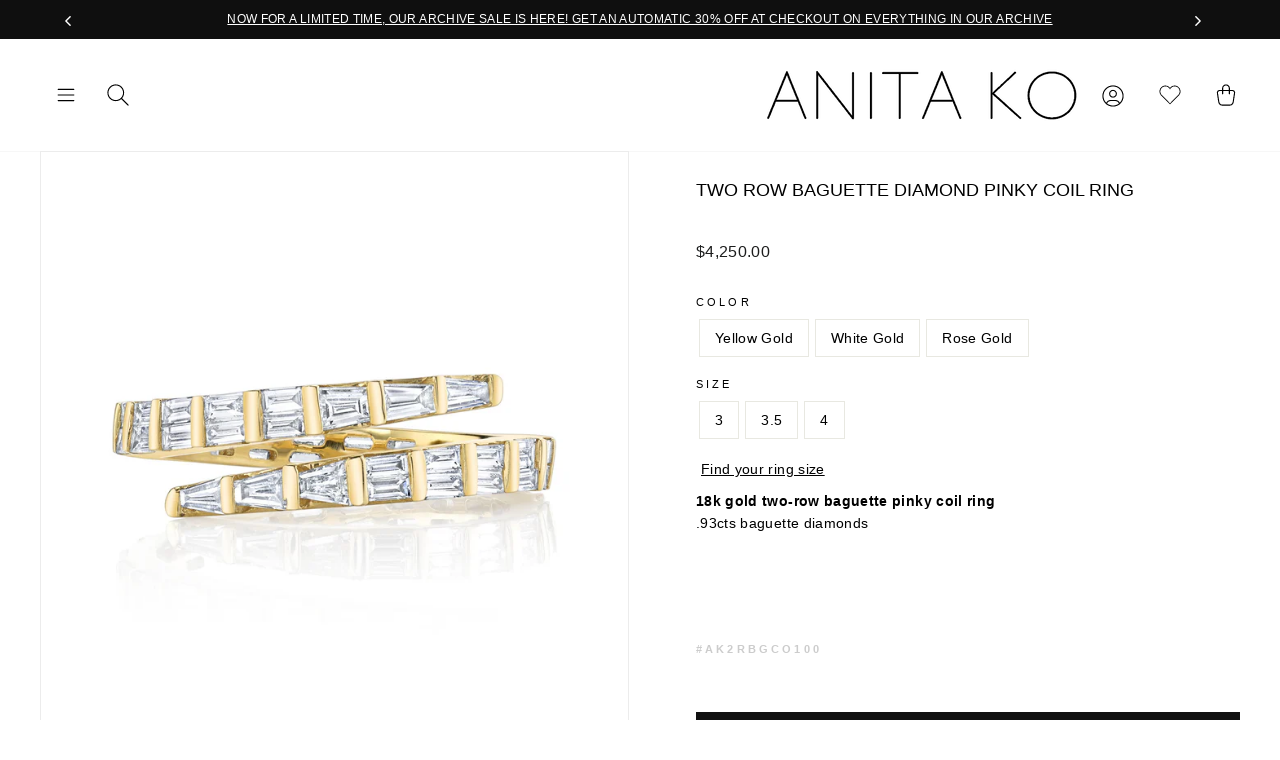

--- FILE ---
content_type: text/html; charset=utf-8
request_url: https://www.anitako.com/products/two-row-baguette-pinky-coil-ring
body_size: 30170
content:
<!doctype html>
<html class="no-js" lang="en">
<head>

  <style>
/* Change the font of all of the text in the app */
#bcpo .selector-wrapper, #bcpo .bcpo-colors, #bcpo .bcpo-images, #bcpo .bcpo-buttons, #bcpo .bcpo-dd, #bcpo .bcpo-dd .inner li, #bcpo .bcpo-text, #bcpo .bcpo-textarea, #bcpo .bcpo-radios, #bcpo .bcpo-checkboxes, #bcpo .bcpo-default, #bcpo .bcpo-select, #bcpo .bcpo-select1, #bcpo .bcpo-dropdown, #bcpo .bcpo-dropdown select, #bcpo .bcpo-default select, #bcpo .bcpo-select select, #bcpo .bcpo-select1 select, #bcpo .bcpo-front-color-option, #bcpo .bcpo-front-image-option, #bcpo .bcpo-front-button-option, #bcpo .bcpo-front-dd-option, #bcpo .bcpo-colors div.bcpo-color-parent, #bcpo .bcpo-colors label.bcpo-front-color-label, #bcpo input.bcpo-front-color-label, #bcpo .bcpo-images div.bcpo-image-parent, #bcpo .bcpo-images label.bcpo-front-image-label, #bcpo input.bcpo-front-image-label, #bcpo .bcpo-front-uniform-button-label, #bcpo label, #bcpo .bcpo-tooltip {
font-size: 14px !important;
letter-spacing: .1px !important;
}
</style>
 
  <meta name="google-site-verification" content="YIrla-K1YXX8Fk6F6a8Gc7WgK1EtyYLL0jF-IoMMIzI" />
  <!-- Google Tag Manager -->
<script>(function(w,d,s,l,i){w[l]=w[l]||[];w[l].push({'gtm.start':
new Date().getTime(),event:'gtm.js'});var f=d.getElementsByTagName(s)[0],
j=d.createElement(s),dl=l!='dataLayer'?'&l='+l:'';j.async=true;j.src=
'https://www.googletagmanager.com/gtm.js?id='+i+dl;f.parentNode.insertBefore(j,f);
})(window,document,'script','dataLayer','GTM-MQLNPN2');</script>
<!-- End Google Tag Manager -->

  <meta charset="utf-8">
  <meta http-equiv="X-UA-Compatible" content="IE=edge,chrome=1">
  <meta name="viewport" content="width=device-width,initial-scale=1">
  <meta name="theme-color" content="#111111">
  <link rel="canonical" href="https://www.anitako.com/products/two-row-baguette-pinky-coil-ring">
  <meta name="format-detection" content="telephone=no"><link rel="shortcut icon" href="//www.anitako.com/cdn/shop/files/AnitaKo_Favicon_32x32.png?v=1614293651" type="image/png" />
  <title>TWO ROW BAGUETTE DIAMOND PINKY COIL RING
&ndash; Anita Ko
</title><meta name="description" content="18k gold two-row baguette pinky coil ring.93cts baguette diamonds   #AK2RBGCO100"><meta property="og:site_name" content="Anita Ko">
  <meta property="og:url" content="https://www.anitako.com/products/two-row-baguette-pinky-coil-ring">
  <meta property="og:title" content="TWO ROW BAGUETTE DIAMOND PINKY COIL RING">
  <meta property="og:type" content="product">
  <meta property="og:description" content="18k gold two-row baguette pinky coil ring.93cts baguette diamonds   #AK2RBGCO100"><meta property="og:price:amount" content="4,250.00">
    <meta property="og:price:currency" content="USD"><meta property="og:image" content="http://www.anitako.com/cdn/shop/products/C1_7-22-19274092-YG_303be62b-d2fa-4bc0-89fd-83d45681c0e8_1200x630.jpg?v=1576532520"><meta property="og:image" content="http://www.anitako.com/cdn/shop/products/C1_7-22-19274092-WG_7b9f5ae5-375e-4bf4-88a8-8cafdbf0f2eb_1200x630.jpg?v=1576532520"><meta property="og:image" content="http://www.anitako.com/cdn/shop/products/C1_7-22-19274092-RG_805bafd3-85e6-404b-89ad-ebd08a7d9231_1200x630.jpg?v=1575715322">
  <meta property="og:image:secure_url" content="https://www.anitako.com/cdn/shop/products/C1_7-22-19274092-YG_303be62b-d2fa-4bc0-89fd-83d45681c0e8_1200x630.jpg?v=1576532520"><meta property="og:image:secure_url" content="https://www.anitako.com/cdn/shop/products/C1_7-22-19274092-WG_7b9f5ae5-375e-4bf4-88a8-8cafdbf0f2eb_1200x630.jpg?v=1576532520"><meta property="og:image:secure_url" content="https://www.anitako.com/cdn/shop/products/C1_7-22-19274092-RG_805bafd3-85e6-404b-89ad-ebd08a7d9231_1200x630.jpg?v=1575715322">
  <meta name="twitter:site" content="@anitakojewelry">
  <meta name="twitter:card" content="summary_large_image">
  <meta name="twitter:title" content="TWO ROW BAGUETTE DIAMOND PINKY COIL RING">
  <meta name="twitter:description" content="18k gold two-row baguette pinky coil ring.93cts baguette diamonds   #AK2RBGCO100">


  <style data-shopify>
  
  

  
  
  
</style>


<style>

  @font-face {
    font-family: "The Seasons";
    src: url("https://cdn.shopify.com/s/files/1/0268/4207/1173/files/Fontspring-DEMO-theseasons-reg.otf?v=1746555197");
    font-weight: 400;
  }

  @font-face {
    font-family: "The Seasons";
    src: url("https://cdn.shopify.com/s/files/1/0268/4207/1173/files/Fontspring-DEMO-theseasons-bd.otf?v=1746555197");
    font-weight: 700;
  }

</style>
  <link href="//www.anitako.com/cdn/shop/t/28/assets/theme.scss.css?v=52314778071651329351764003474" rel="stylesheet" type="text/css" media="all" />
  <!-- Slick Stylesheet -->
  <link href="//www.anitako.com/cdn/shop/t/28/assets/slick.css?v=98340474046176884051764003319" rel="stylesheet" type="text/css" media="all" />
  <link href="//www.anitako.com/cdn/shop/t/28/assets/custom.css?v=48393865655601332551764003319" rel="stylesheet" type="text/css" media="all" />
  <style data-shopify>
    .collection-item__title {
      font-size: 12.0px;
    }

    @media screen and (min-width: 769px) {
      .collection-item__title {
        font-size: 15px;
      }
    }
  </style>

  <script>
    document.documentElement.className = document.documentElement.className.replace('no-js', 'js');

    window.theme = window.theme || {};
    theme.strings = {
      addToCart: "Add to cart",
      soldOut: "Sold Out",
      unavailable: "Unavailable",
      stockLabel: "Only [count] items in stock!",
      willNotShipUntil: "Will not ship until [date]",
      willBeInStockAfter: "Will be in stock after [date]",
      waitingForStock: "Inventory on the way",
      savePrice: "Save [saved_amount]",
      cartEmpty: "Your cart is currently empty.",
      cartTermsConfirmation: "You must agree with the terms and conditions of sales to check out"
    };
    theme.settings = {
      dynamicVariantsEnable: true,
      dynamicVariantType: "button",
      cartType: "drawer",
      currenciesEnabled: false,
      nativeMultiCurrency: 100 > 1 ? true : false,
      moneyFormat: "${{amount}}",
      saveType: "dollar",
      recentlyViewedEnabled: false,
      predictiveSearch: true,
      predictiveSearchType: "product",
      inventoryThreshold: 2,
      quickView: false,
      themeName: 'Impulse',
      themeVersion: "2.5.0"
    };
  </script>

  <script>window.performance && window.performance.mark && window.performance.mark('shopify.content_for_header.start');</script><meta name="google-site-verification" content="bj6qan6jejc9eHVjlHLtqIPEPSM3l7ldSRFUN8rx3a4">
<meta name="google-site-verification" content="femN8nJck872ugs4-L8htFE2K5rH6OY3_6cNfLSuHEA">
<meta name="google-site-verification" content="FR2xYuEA8wxPlVmKjvd4SI-wYYeK30gw0OBylnR8bWs">
<meta name="google-site-verification" content="bj6qan6jejc9eHVjlHLtqIPEPSM3l7ldSRFUN8rx3a4">
<meta name="facebook-domain-verification" content="ub4nktkean5wyf7jnfryvkixx29kg2">
<meta id="shopify-digital-wallet" name="shopify-digital-wallet" content="/26842071173/digital_wallets/dialog">
<meta name="shopify-checkout-api-token" content="cbf1cfef53e8b171103c9da1baf3ad8c">
<link rel="alternate" hreflang="x-default" href="https://www.anitako.com/products/two-row-baguette-pinky-coil-ring">
<link rel="alternate" hreflang="en-US" href="https://www.anitako.com/products/two-row-baguette-pinky-coil-ring">
<link rel="alternate" hreflang="fr-US" href="https://www.anitako.com/fr/products/two-row-baguette-pinky-coil-ring">
<link rel="alternate" type="application/json+oembed" href="https://www.anitako.com/products/two-row-baguette-pinky-coil-ring.oembed">
<script async="async" src="/checkouts/internal/preloads.js?locale=en-US"></script>
<link rel="preconnect" href="https://shop.app" crossorigin="anonymous">
<script async="async" src="https://shop.app/checkouts/internal/preloads.js?locale=en-US&shop_id=26842071173" crossorigin="anonymous"></script>
<script id="apple-pay-shop-capabilities" type="application/json">{"shopId":26842071173,"countryCode":"US","currencyCode":"USD","merchantCapabilities":["supports3DS"],"merchantId":"gid:\/\/shopify\/Shop\/26842071173","merchantName":"Anita Ko","requiredBillingContactFields":["postalAddress","email","phone"],"requiredShippingContactFields":["postalAddress","email","phone"],"shippingType":"shipping","supportedNetworks":["visa","masterCard","amex","discover","elo","jcb"],"total":{"type":"pending","label":"Anita Ko","amount":"1.00"},"shopifyPaymentsEnabled":true,"supportsSubscriptions":true}</script>
<script id="shopify-features" type="application/json">{"accessToken":"cbf1cfef53e8b171103c9da1baf3ad8c","betas":["rich-media-storefront-analytics"],"domain":"www.anitako.com","predictiveSearch":true,"shopId":26842071173,"locale":"en"}</script>
<script>var Shopify = Shopify || {};
Shopify.shop = "anitako-staging.myshopify.com";
Shopify.locale = "en";
Shopify.currency = {"active":"USD","rate":"1.0"};
Shopify.country = "US";
Shopify.theme = {"name":"ANITA-KO\/\/DEV\/\/2025-11\/\/NOAH-BF-HP","id":156655419635,"schema_name":"Impulse","schema_version":"2.5.0","theme_store_id":857,"role":"main"};
Shopify.theme.handle = "null";
Shopify.theme.style = {"id":null,"handle":null};
Shopify.cdnHost = "www.anitako.com/cdn";
Shopify.routes = Shopify.routes || {};
Shopify.routes.root = "/";</script>
<script type="module">!function(o){(o.Shopify=o.Shopify||{}).modules=!0}(window);</script>
<script>!function(o){function n(){var o=[];function n(){o.push(Array.prototype.slice.apply(arguments))}return n.q=o,n}var t=o.Shopify=o.Shopify||{};t.loadFeatures=n(),t.autoloadFeatures=n()}(window);</script>
<script>
  window.ShopifyPay = window.ShopifyPay || {};
  window.ShopifyPay.apiHost = "shop.app\/pay";
  window.ShopifyPay.redirectState = null;
</script>
<script id="shop-js-analytics" type="application/json">{"pageType":"product"}</script>
<script defer="defer" async type="module" src="//www.anitako.com/cdn/shopifycloud/shop-js/modules/v2/client.init-shop-cart-sync_D0dqhulL.en.esm.js"></script>
<script defer="defer" async type="module" src="//www.anitako.com/cdn/shopifycloud/shop-js/modules/v2/chunk.common_CpVO7qML.esm.js"></script>
<script type="module">
  await import("//www.anitako.com/cdn/shopifycloud/shop-js/modules/v2/client.init-shop-cart-sync_D0dqhulL.en.esm.js");
await import("//www.anitako.com/cdn/shopifycloud/shop-js/modules/v2/chunk.common_CpVO7qML.esm.js");

  window.Shopify.SignInWithShop?.initShopCartSync?.({"fedCMEnabled":true,"windoidEnabled":true});

</script>
<script>
  window.Shopify = window.Shopify || {};
  if (!window.Shopify.featureAssets) window.Shopify.featureAssets = {};
  window.Shopify.featureAssets['shop-js'] = {"shop-cart-sync":["modules/v2/client.shop-cart-sync_D9bwt38V.en.esm.js","modules/v2/chunk.common_CpVO7qML.esm.js"],"init-fed-cm":["modules/v2/client.init-fed-cm_BJ8NPuHe.en.esm.js","modules/v2/chunk.common_CpVO7qML.esm.js"],"init-shop-email-lookup-coordinator":["modules/v2/client.init-shop-email-lookup-coordinator_pVrP2-kG.en.esm.js","modules/v2/chunk.common_CpVO7qML.esm.js"],"shop-cash-offers":["modules/v2/client.shop-cash-offers_CNh7FWN-.en.esm.js","modules/v2/chunk.common_CpVO7qML.esm.js","modules/v2/chunk.modal_DKF6x0Jh.esm.js"],"init-shop-cart-sync":["modules/v2/client.init-shop-cart-sync_D0dqhulL.en.esm.js","modules/v2/chunk.common_CpVO7qML.esm.js"],"init-windoid":["modules/v2/client.init-windoid_DaoAelzT.en.esm.js","modules/v2/chunk.common_CpVO7qML.esm.js"],"shop-toast-manager":["modules/v2/client.shop-toast-manager_1DND8Tac.en.esm.js","modules/v2/chunk.common_CpVO7qML.esm.js"],"pay-button":["modules/v2/client.pay-button_CFeQi1r6.en.esm.js","modules/v2/chunk.common_CpVO7qML.esm.js"],"shop-button":["modules/v2/client.shop-button_Ca94MDdQ.en.esm.js","modules/v2/chunk.common_CpVO7qML.esm.js"],"shop-login-button":["modules/v2/client.shop-login-button_DPYNfp1Z.en.esm.js","modules/v2/chunk.common_CpVO7qML.esm.js","modules/v2/chunk.modal_DKF6x0Jh.esm.js"],"avatar":["modules/v2/client.avatar_BTnouDA3.en.esm.js"],"shop-follow-button":["modules/v2/client.shop-follow-button_BMKh4nJE.en.esm.js","modules/v2/chunk.common_CpVO7qML.esm.js","modules/v2/chunk.modal_DKF6x0Jh.esm.js"],"init-customer-accounts-sign-up":["modules/v2/client.init-customer-accounts-sign-up_CJXi5kRN.en.esm.js","modules/v2/client.shop-login-button_DPYNfp1Z.en.esm.js","modules/v2/chunk.common_CpVO7qML.esm.js","modules/v2/chunk.modal_DKF6x0Jh.esm.js"],"init-shop-for-new-customer-accounts":["modules/v2/client.init-shop-for-new-customer-accounts_BoBxkgWu.en.esm.js","modules/v2/client.shop-login-button_DPYNfp1Z.en.esm.js","modules/v2/chunk.common_CpVO7qML.esm.js","modules/v2/chunk.modal_DKF6x0Jh.esm.js"],"init-customer-accounts":["modules/v2/client.init-customer-accounts_DCuDTzpR.en.esm.js","modules/v2/client.shop-login-button_DPYNfp1Z.en.esm.js","modules/v2/chunk.common_CpVO7qML.esm.js","modules/v2/chunk.modal_DKF6x0Jh.esm.js"],"checkout-modal":["modules/v2/client.checkout-modal_U_3e4VxF.en.esm.js","modules/v2/chunk.common_CpVO7qML.esm.js","modules/v2/chunk.modal_DKF6x0Jh.esm.js"],"lead-capture":["modules/v2/client.lead-capture_DEgn0Z8u.en.esm.js","modules/v2/chunk.common_CpVO7qML.esm.js","modules/v2/chunk.modal_DKF6x0Jh.esm.js"],"shop-login":["modules/v2/client.shop-login_CoM5QKZ_.en.esm.js","modules/v2/chunk.common_CpVO7qML.esm.js","modules/v2/chunk.modal_DKF6x0Jh.esm.js"],"payment-terms":["modules/v2/client.payment-terms_BmrqWn8r.en.esm.js","modules/v2/chunk.common_CpVO7qML.esm.js","modules/v2/chunk.modal_DKF6x0Jh.esm.js"]};
</script>
<script>(function() {
  var isLoaded = false;
  function asyncLoad() {
    if (isLoaded) return;
    isLoaded = true;
    var urls = ["https:\/\/d2z0bn1jv8xwtk.cloudfront.net\/async\/preload\/f1da0b29278fd7f09cc0c00076628fc1.js?shop=anitako-staging.myshopify.com","https:\/\/chimpstatic.com\/mcjs-connected\/js\/users\/a9d543dc5e6bc4d637cad6e3f\/caa16173bbe84888eea5f23a1.js?shop=anitako-staging.myshopify.com","https:\/\/scripttags.jst.ai\/shopify_justuno_26842071173_c087f8d0-85db-11ea-96b6-3d1220a8463d.js?shop=anitako-staging.myshopify.com","https:\/\/obscure-escarpment-2240.herokuapp.com\/js\/best_custom_product_options.js?shop=anitako-staging.myshopify.com","https:\/\/cdn-scripts.signifyd.com\/shopify\/script-tag.js?shop=anitako-staging.myshopify.com","https:\/\/static.klaviyo.com\/onsite\/js\/RmdsJW\/klaviyo.js?company_id=RmdsJW\u0026shop=anitako-staging.myshopify.com","https:\/\/a.mailmunch.co\/widgets\/site-759499-74f7de46e42ac1fc9367cc46c9df8c961b8fb5a8.js?shop=anitako-staging.myshopify.com","https:\/\/s3.eu-west-1.amazonaws.com\/production-klarna-il-shopify-osm\/0b7fe7c4a98ef8166eeafee767bc667686567a25\/anitako-staging.myshopify.com-1764003874655.js?shop=anitako-staging.myshopify.com"];
    for (var i = 0; i < urls.length; i++) {
      var s = document.createElement('script');
      s.type = 'text/javascript';
      s.async = true;
      s.src = urls[i];
      var x = document.getElementsByTagName('script')[0];
      x.parentNode.insertBefore(s, x);
    }
  };
  if(window.attachEvent) {
    window.attachEvent('onload', asyncLoad);
  } else {
    window.addEventListener('load', asyncLoad, false);
  }
})();</script>
<script id="__st">var __st={"a":26842071173,"offset":-28800,"reqid":"6d342294-1a9a-4f7e-8a41-c160c7040740-1764139927","pageurl":"www.anitako.com\/products\/two-row-baguette-pinky-coil-ring","u":"2ebe27d95b25","p":"product","rtyp":"product","rid":4375448060037};</script>
<script>window.ShopifyPaypalV4VisibilityTracking = true;</script>
<script id="captcha-bootstrap">!function(){'use strict';const t='contact',e='account',n='new_comment',o=[[t,t],['blogs',n],['comments',n],[t,'customer']],c=[[e,'customer_login'],[e,'guest_login'],[e,'recover_customer_password'],[e,'create_customer']],r=t=>t.map((([t,e])=>`form[action*='/${t}']:not([data-nocaptcha='true']) input[name='form_type'][value='${e}']`)).join(','),a=t=>()=>t?[...document.querySelectorAll(t)].map((t=>t.form)):[];function s(){const t=[...o],e=r(t);return a(e)}const i='password',u='form_key',d=['recaptcha-v3-token','g-recaptcha-response','h-captcha-response',i],f=()=>{try{return window.sessionStorage}catch{return}},m='__shopify_v',_=t=>t.elements[u];function p(t,e,n=!1){try{const o=window.sessionStorage,c=JSON.parse(o.getItem(e)),{data:r}=function(t){const{data:e,action:n}=t;return t[m]||n?{data:e,action:n}:{data:t,action:n}}(c);for(const[e,n]of Object.entries(r))t.elements[e]&&(t.elements[e].value=n);n&&o.removeItem(e)}catch(o){console.error('form repopulation failed',{error:o})}}const l='form_type',E='cptcha';function T(t){t.dataset[E]=!0}const w=window,h=w.document,L='Shopify',v='ce_forms',y='captcha';let A=!1;((t,e)=>{const n=(g='f06e6c50-85a8-45c8-87d0-21a2b65856fe',I='https://cdn.shopify.com/shopifycloud/storefront-forms-hcaptcha/ce_storefront_forms_captcha_hcaptcha.v1.5.2.iife.js',D={infoText:'Protected by hCaptcha',privacyText:'Privacy',termsText:'Terms'},(t,e,n)=>{const o=w[L][v],c=o.bindForm;if(c)return c(t,g,e,D).then(n);var r;o.q.push([[t,g,e,D],n]),r=I,A||(h.body.append(Object.assign(h.createElement('script'),{id:'captcha-provider',async:!0,src:r})),A=!0)});var g,I,D;w[L]=w[L]||{},w[L][v]=w[L][v]||{},w[L][v].q=[],w[L][y]=w[L][y]||{},w[L][y].protect=function(t,e){n(t,void 0,e),T(t)},Object.freeze(w[L][y]),function(t,e,n,w,h,L){const[v,y,A,g]=function(t,e,n){const i=e?o:[],u=t?c:[],d=[...i,...u],f=r(d),m=r(i),_=r(d.filter((([t,e])=>n.includes(e))));return[a(f),a(m),a(_),s()]}(w,h,L),I=t=>{const e=t.target;return e instanceof HTMLFormElement?e:e&&e.form},D=t=>v().includes(t);t.addEventListener('submit',(t=>{const e=I(t);if(!e)return;const n=D(e)&&!e.dataset.hcaptchaBound&&!e.dataset.recaptchaBound,o=_(e),c=g().includes(e)&&(!o||!o.value);(n||c)&&t.preventDefault(),c&&!n&&(function(t){try{if(!f())return;!function(t){const e=f();if(!e)return;const n=_(t);if(!n)return;const o=n.value;o&&e.removeItem(o)}(t);const e=Array.from(Array(32),(()=>Math.random().toString(36)[2])).join('');!function(t,e){_(t)||t.append(Object.assign(document.createElement('input'),{type:'hidden',name:u})),t.elements[u].value=e}(t,e),function(t,e){const n=f();if(!n)return;const o=[...t.querySelectorAll(`input[type='${i}']`)].map((({name:t})=>t)),c=[...d,...o],r={};for(const[a,s]of new FormData(t).entries())c.includes(a)||(r[a]=s);n.setItem(e,JSON.stringify({[m]:1,action:t.action,data:r}))}(t,e)}catch(e){console.error('failed to persist form',e)}}(e),e.submit())}));const S=(t,e)=>{t&&!t.dataset[E]&&(n(t,e.some((e=>e===t))),T(t))};for(const o of['focusin','change'])t.addEventListener(o,(t=>{const e=I(t);D(e)&&S(e,y())}));const B=e.get('form_key'),M=e.get(l),P=B&&M;t.addEventListener('DOMContentLoaded',(()=>{const t=y();if(P)for(const e of t)e.elements[l].value===M&&p(e,B);[...new Set([...A(),...v().filter((t=>'true'===t.dataset.shopifyCaptcha))])].forEach((e=>S(e,t)))}))}(h,new URLSearchParams(w.location.search),n,t,e,['guest_login'])})(!0,!0)}();</script>
<script integrity="sha256-52AcMU7V7pcBOXWImdc/TAGTFKeNjmkeM1Pvks/DTgc=" data-source-attribution="shopify.loadfeatures" defer="defer" src="//www.anitako.com/cdn/shopifycloud/storefront/assets/storefront/load_feature-81c60534.js" crossorigin="anonymous"></script>
<script crossorigin="anonymous" defer="defer" src="//www.anitako.com/cdn/shopifycloud/storefront/assets/shopify_pay/storefront-65b4c6d7.js?v=20250812"></script>
<script data-source-attribution="shopify.dynamic_checkout.dynamic.init">var Shopify=Shopify||{};Shopify.PaymentButton=Shopify.PaymentButton||{isStorefrontPortableWallets:!0,init:function(){window.Shopify.PaymentButton.init=function(){};var t=document.createElement("script");t.src="https://www.anitako.com/cdn/shopifycloud/portable-wallets/latest/portable-wallets.en.js",t.type="module",document.head.appendChild(t)}};
</script>
<script data-source-attribution="shopify.dynamic_checkout.buyer_consent">
  function portableWalletsHideBuyerConsent(e){var t=document.getElementById("shopify-buyer-consent"),n=document.getElementById("shopify-subscription-policy-button");t&&n&&(t.classList.add("hidden"),t.setAttribute("aria-hidden","true"),n.removeEventListener("click",e))}function portableWalletsShowBuyerConsent(e){var t=document.getElementById("shopify-buyer-consent"),n=document.getElementById("shopify-subscription-policy-button");t&&n&&(t.classList.remove("hidden"),t.removeAttribute("aria-hidden"),n.addEventListener("click",e))}window.Shopify?.PaymentButton&&(window.Shopify.PaymentButton.hideBuyerConsent=portableWalletsHideBuyerConsent,window.Shopify.PaymentButton.showBuyerConsent=portableWalletsShowBuyerConsent);
</script>
<script data-source-attribution="shopify.dynamic_checkout.cart.bootstrap">document.addEventListener("DOMContentLoaded",(function(){function t(){return document.querySelector("shopify-accelerated-checkout-cart, shopify-accelerated-checkout")}if(t())Shopify.PaymentButton.init();else{new MutationObserver((function(e,n){t()&&(Shopify.PaymentButton.init(),n.disconnect())})).observe(document.body,{childList:!0,subtree:!0})}}));
</script>
<link id="shopify-accelerated-checkout-styles" rel="stylesheet" media="screen" href="https://www.anitako.com/cdn/shopifycloud/portable-wallets/latest/accelerated-checkout-backwards-compat.css" crossorigin="anonymous">
<style id="shopify-accelerated-checkout-cart">
        #shopify-buyer-consent {
  margin-top: 1em;
  display: inline-block;
  width: 100%;
}

#shopify-buyer-consent.hidden {
  display: none;
}

#shopify-subscription-policy-button {
  background: none;
  border: none;
  padding: 0;
  text-decoration: underline;
  font-size: inherit;
  cursor: pointer;
}

#shopify-subscription-policy-button::before {
  box-shadow: none;
}

      </style>

<script>window.performance && window.performance.mark && window.performance.mark('shopify.content_for_header.end');</script>
  

  <script src="//www.anitako.com/cdn/shop/t/28/assets/vendor-scripts-v4.js" defer="defer"></script>
  
  

  

  <script src="//www.anitako.com/cdn/shop/t/28/assets/theme.js?v=78098520882716613511764003319" defer="defer"></script><link href="https://cdn.jsdelivr.net/npm/select2@4.0.12/dist/css/select2.min.css" rel="stylesheet" />
<script src="https://unpkg.com/masonry-layout@4/dist/masonry.pkgd.min.js" defer="defer"></script>
  <script src="https://cdn.jsdelivr.net/npm/select2@4.0.12/dist/js/select2.min.js" defer="defer"></script>
    <script src="//www.anitako.com/cdn/shop/t/28/assets/custom.js?v=19353122755626635361764003319" defer="defer"></script>
  
  <script type="text/javascript">    adroll_adv_id = "3JJHRC2GCJAQDL6S53CKIH";    adroll_pix_id = "NKLML7JDKFG7BJVTZOIYX5";    (function () {        var _onload = function(){            if (document.readyState && !/loaded|complete/.test(document.readyState)){setTimeout(_onload, 10);return}            if (!window.__adroll_loaded){__adroll_loaded=true;setTimeout(_onload, 50);return}            var scr = document.createElement("script");            var host = (("https:" == document.location.protocol) ? "https://s.adroll.com" : "http://a.adroll.com");            scr.setAttribute('async', 'true');            scr.type = "text/javascript";            scr.src = host + "/j/roundtrip.js";            ((document.getElementsByTagName('head') || [null])[0] ||                document.getElementsByTagName('script')[0].parentNode).appendChild(scr);        };        if (window.addEventListener) {window.addEventListener('load', _onload, false);}        else {window.attachEvent('onload', _onload)}    }());</script>
  <script src="//code.jquery.com/jquery-3.4.1.min.js" type="text/javascript"></script>
	<link href="//www.anitako.com/cdn/shop/t/28/assets/globorequestforquote.css?v=76908996034526410141764003319" rel="stylesheet" type="text/css" media="all" /><script src="//www.anitako.com/cdn/shop/t/28/assets/globorequestforquote_params.js?v=153726159666817632121764003319" type="text/javascript"></script><style>
    .rfq-btn{
        background: ;
        color: ;
        font-size: px;
    }
</style>
<script type="text/javascript">
    var GRFQConfigs = GRFQConfigs || {};
    GRFQConfigs.customer = {
        'id': '',
        'email': '',
        'name': ''
    };
    GRFQConfigs.product = {"id":4375448060037,"title":"TWO ROW BAGUETTE DIAMOND PINKY COIL RING","handle":"two-row-baguette-pinky-coil-ring","description":"\u003cp\u003e\u003cstrong\u003e18k gold two-row baguette pinky coil ring\u003cbr\u003e\u003c\/strong\u003e.93cts baguette diamonds\u003c\/p\u003e\n\u003cp\u003e \u003c\/p\u003e\n\u003ch6\u003e\u003cspan style=\"color: #cccccc;\"\u003e\u003cstrong\u003e#AK2RBGCO100\u003c\/strong\u003e\u003c\/span\u003e\u003c\/h6\u003e","published_at":"2019-12-07T02:41:54-08:00","created_at":"2019-12-07T02:42:01-08:00","vendor":"anitako","type":"Rings","tags":["baguette","coil","coils","diamonds","pinky","ring","rings"],"price":425000,"price_min":425000,"price_max":425000,"available":true,"price_varies":false,"compare_at_price":null,"compare_at_price_min":0,"compare_at_price_max":0,"compare_at_price_varies":false,"variants":[{"id":31305518448773,"title":"Yellow Gold \/ 3","option1":"Yellow Gold","option2":"3","option3":null,"sku":"AK2RBGCO100-YG","requires_shipping":true,"taxable":true,"featured_image":{"id":13578056859781,"product_id":4375448060037,"position":1,"created_at":"2019-12-07T02:42:02-08:00","updated_at":"2019-12-16T13:42:00-08:00","alt":null,"width":2163,"height":2163,"src":"\/\/www.anitako.com\/cdn\/shop\/products\/C1_7-22-19274092-YG_303be62b-d2fa-4bc0-89fd-83d45681c0e8.jpg?v=1576532520","variant_ids":[31305518448773,31305518481541,31305518514309]},"available":true,"name":"TWO ROW BAGUETTE DIAMOND PINKY COIL RING - Yellow Gold \/ 3","public_title":"Yellow Gold \/ 3","options":["Yellow Gold","3"],"price":425000,"weight":113,"compare_at_price":null,"inventory_management":"shopify","barcode":null,"featured_media":{"alt":null,"id":5754188464261,"position":1,"preview_image":{"aspect_ratio":1.0,"height":2163,"width":2163,"src":"\/\/www.anitako.com\/cdn\/shop\/products\/C1_7-22-19274092-YG_303be62b-d2fa-4bc0-89fd-83d45681c0e8.jpg?v=1576532520"}},"requires_selling_plan":false,"selling_plan_allocations":[],"quantity_rule":{"min":1,"max":null,"increment":1}},{"id":31305518481541,"title":"Yellow Gold \/ 3.5","option1":"Yellow Gold","option2":"3.5","option3":null,"sku":"AK2RBGCO100-YG","requires_shipping":true,"taxable":true,"featured_image":{"id":13578056859781,"product_id":4375448060037,"position":1,"created_at":"2019-12-07T02:42:02-08:00","updated_at":"2019-12-16T13:42:00-08:00","alt":null,"width":2163,"height":2163,"src":"\/\/www.anitako.com\/cdn\/shop\/products\/C1_7-22-19274092-YG_303be62b-d2fa-4bc0-89fd-83d45681c0e8.jpg?v=1576532520","variant_ids":[31305518448773,31305518481541,31305518514309]},"available":true,"name":"TWO ROW BAGUETTE DIAMOND PINKY COIL RING - Yellow Gold \/ 3.5","public_title":"Yellow Gold \/ 3.5","options":["Yellow Gold","3.5"],"price":425000,"weight":113,"compare_at_price":null,"inventory_management":"shopify","barcode":null,"featured_media":{"alt":null,"id":5754188464261,"position":1,"preview_image":{"aspect_ratio":1.0,"height":2163,"width":2163,"src":"\/\/www.anitako.com\/cdn\/shop\/products\/C1_7-22-19274092-YG_303be62b-d2fa-4bc0-89fd-83d45681c0e8.jpg?v=1576532520"}},"requires_selling_plan":false,"selling_plan_allocations":[],"quantity_rule":{"min":1,"max":null,"increment":1}},{"id":31305518514309,"title":"Yellow Gold \/ 4","option1":"Yellow Gold","option2":"4","option3":null,"sku":"AK2RBGCO100-YG","requires_shipping":true,"taxable":true,"featured_image":{"id":13578056859781,"product_id":4375448060037,"position":1,"created_at":"2019-12-07T02:42:02-08:00","updated_at":"2019-12-16T13:42:00-08:00","alt":null,"width":2163,"height":2163,"src":"\/\/www.anitako.com\/cdn\/shop\/products\/C1_7-22-19274092-YG_303be62b-d2fa-4bc0-89fd-83d45681c0e8.jpg?v=1576532520","variant_ids":[31305518448773,31305518481541,31305518514309]},"available":true,"name":"TWO ROW BAGUETTE DIAMOND PINKY COIL RING - Yellow Gold \/ 4","public_title":"Yellow Gold \/ 4","options":["Yellow Gold","4"],"price":425000,"weight":113,"compare_at_price":null,"inventory_management":"shopify","barcode":null,"featured_media":{"alt":null,"id":5754188464261,"position":1,"preview_image":{"aspect_ratio":1.0,"height":2163,"width":2163,"src":"\/\/www.anitako.com\/cdn\/shop\/products\/C1_7-22-19274092-YG_303be62b-d2fa-4bc0-89fd-83d45681c0e8.jpg?v=1576532520"}},"requires_selling_plan":false,"selling_plan_allocations":[],"quantity_rule":{"min":1,"max":null,"increment":1}},{"id":31305518350469,"title":"White Gold \/ 3","option1":"White Gold","option2":"3","option3":null,"sku":"AK2RBGCO100-WG","requires_shipping":true,"taxable":true,"featured_image":{"id":13578056892549,"product_id":4375448060037,"position":2,"created_at":"2019-12-07T02:42:02-08:00","updated_at":"2019-12-16T13:42:00-08:00","alt":null,"width":2163,"height":2163,"src":"\/\/www.anitako.com\/cdn\/shop\/products\/C1_7-22-19274092-WG_7b9f5ae5-375e-4bf4-88a8-8cafdbf0f2eb.jpg?v=1576532520","variant_ids":[31305518350469,31305518383237,31305518416005]},"available":true,"name":"TWO ROW BAGUETTE DIAMOND PINKY COIL RING - White Gold \/ 3","public_title":"White Gold \/ 3","options":["White Gold","3"],"price":425000,"weight":113,"compare_at_price":null,"inventory_management":"shopify","barcode":null,"featured_media":{"alt":null,"id":5754188497029,"position":2,"preview_image":{"aspect_ratio":1.0,"height":2163,"width":2163,"src":"\/\/www.anitako.com\/cdn\/shop\/products\/C1_7-22-19274092-WG_7b9f5ae5-375e-4bf4-88a8-8cafdbf0f2eb.jpg?v=1576532520"}},"requires_selling_plan":false,"selling_plan_allocations":[],"quantity_rule":{"min":1,"max":null,"increment":1}},{"id":31305518383237,"title":"White Gold \/ 3.5","option1":"White Gold","option2":"3.5","option3":null,"sku":"AK2RBGCO100-WG","requires_shipping":true,"taxable":true,"featured_image":{"id":13578056892549,"product_id":4375448060037,"position":2,"created_at":"2019-12-07T02:42:02-08:00","updated_at":"2019-12-16T13:42:00-08:00","alt":null,"width":2163,"height":2163,"src":"\/\/www.anitako.com\/cdn\/shop\/products\/C1_7-22-19274092-WG_7b9f5ae5-375e-4bf4-88a8-8cafdbf0f2eb.jpg?v=1576532520","variant_ids":[31305518350469,31305518383237,31305518416005]},"available":true,"name":"TWO ROW BAGUETTE DIAMOND PINKY COIL RING - White Gold \/ 3.5","public_title":"White Gold \/ 3.5","options":["White Gold","3.5"],"price":425000,"weight":113,"compare_at_price":null,"inventory_management":"shopify","barcode":null,"featured_media":{"alt":null,"id":5754188497029,"position":2,"preview_image":{"aspect_ratio":1.0,"height":2163,"width":2163,"src":"\/\/www.anitako.com\/cdn\/shop\/products\/C1_7-22-19274092-WG_7b9f5ae5-375e-4bf4-88a8-8cafdbf0f2eb.jpg?v=1576532520"}},"requires_selling_plan":false,"selling_plan_allocations":[],"quantity_rule":{"min":1,"max":null,"increment":1}},{"id":31305518416005,"title":"White Gold \/ 4","option1":"White Gold","option2":"4","option3":null,"sku":"AK2RBGCO100-WG","requires_shipping":true,"taxable":true,"featured_image":{"id":13578056892549,"product_id":4375448060037,"position":2,"created_at":"2019-12-07T02:42:02-08:00","updated_at":"2019-12-16T13:42:00-08:00","alt":null,"width":2163,"height":2163,"src":"\/\/www.anitako.com\/cdn\/shop\/products\/C1_7-22-19274092-WG_7b9f5ae5-375e-4bf4-88a8-8cafdbf0f2eb.jpg?v=1576532520","variant_ids":[31305518350469,31305518383237,31305518416005]},"available":true,"name":"TWO ROW BAGUETTE DIAMOND PINKY COIL RING - White Gold \/ 4","public_title":"White Gold \/ 4","options":["White Gold","4"],"price":425000,"weight":113,"compare_at_price":null,"inventory_management":"shopify","barcode":null,"featured_media":{"alt":null,"id":5754188497029,"position":2,"preview_image":{"aspect_ratio":1.0,"height":2163,"width":2163,"src":"\/\/www.anitako.com\/cdn\/shop\/products\/C1_7-22-19274092-WG_7b9f5ae5-375e-4bf4-88a8-8cafdbf0f2eb.jpg?v=1576532520"}},"requires_selling_plan":false,"selling_plan_allocations":[],"quantity_rule":{"min":1,"max":null,"increment":1}},{"id":31305518252165,"title":"Rose Gold \/ 3","option1":"Rose Gold","option2":"3","option3":null,"sku":"AK2RBGCO100-RG","requires_shipping":true,"taxable":true,"featured_image":{"id":13578056925317,"product_id":4375448060037,"position":3,"created_at":"2019-12-07T02:42:02-08:00","updated_at":"2019-12-07T02:42:02-08:00","alt":null,"width":2163,"height":2163,"src":"\/\/www.anitako.com\/cdn\/shop\/products\/C1_7-22-19274092-RG_805bafd3-85e6-404b-89ad-ebd08a7d9231.jpg?v=1575715322","variant_ids":[31305518252165,31305518284933,31305518317701]},"available":true,"name":"TWO ROW BAGUETTE DIAMOND PINKY COIL RING - Rose Gold \/ 3","public_title":"Rose Gold \/ 3","options":["Rose Gold","3"],"price":425000,"weight":113,"compare_at_price":null,"inventory_management":"shopify","barcode":null,"featured_media":{"alt":null,"id":5754188529797,"position":3,"preview_image":{"aspect_ratio":1.0,"height":2163,"width":2163,"src":"\/\/www.anitako.com\/cdn\/shop\/products\/C1_7-22-19274092-RG_805bafd3-85e6-404b-89ad-ebd08a7d9231.jpg?v=1575715322"}},"requires_selling_plan":false,"selling_plan_allocations":[],"quantity_rule":{"min":1,"max":null,"increment":1}},{"id":31305518284933,"title":"Rose Gold \/ 3.5","option1":"Rose Gold","option2":"3.5","option3":null,"sku":"AK2RBGCO100-RG","requires_shipping":true,"taxable":true,"featured_image":{"id":13578056925317,"product_id":4375448060037,"position":3,"created_at":"2019-12-07T02:42:02-08:00","updated_at":"2019-12-07T02:42:02-08:00","alt":null,"width":2163,"height":2163,"src":"\/\/www.anitako.com\/cdn\/shop\/products\/C1_7-22-19274092-RG_805bafd3-85e6-404b-89ad-ebd08a7d9231.jpg?v=1575715322","variant_ids":[31305518252165,31305518284933,31305518317701]},"available":true,"name":"TWO ROW BAGUETTE DIAMOND PINKY COIL RING - Rose Gold \/ 3.5","public_title":"Rose Gold \/ 3.5","options":["Rose Gold","3.5"],"price":425000,"weight":113,"compare_at_price":null,"inventory_management":"shopify","barcode":null,"featured_media":{"alt":null,"id":5754188529797,"position":3,"preview_image":{"aspect_ratio":1.0,"height":2163,"width":2163,"src":"\/\/www.anitako.com\/cdn\/shop\/products\/C1_7-22-19274092-RG_805bafd3-85e6-404b-89ad-ebd08a7d9231.jpg?v=1575715322"}},"requires_selling_plan":false,"selling_plan_allocations":[],"quantity_rule":{"min":1,"max":null,"increment":1}},{"id":31305518317701,"title":"Rose Gold \/ 4","option1":"Rose Gold","option2":"4","option3":null,"sku":"AK2RBGCO100-RG","requires_shipping":true,"taxable":true,"featured_image":{"id":13578056925317,"product_id":4375448060037,"position":3,"created_at":"2019-12-07T02:42:02-08:00","updated_at":"2019-12-07T02:42:02-08:00","alt":null,"width":2163,"height":2163,"src":"\/\/www.anitako.com\/cdn\/shop\/products\/C1_7-22-19274092-RG_805bafd3-85e6-404b-89ad-ebd08a7d9231.jpg?v=1575715322","variant_ids":[31305518252165,31305518284933,31305518317701]},"available":true,"name":"TWO ROW BAGUETTE DIAMOND PINKY COIL RING - Rose Gold \/ 4","public_title":"Rose Gold \/ 4","options":["Rose Gold","4"],"price":425000,"weight":113,"compare_at_price":null,"inventory_management":"shopify","barcode":null,"featured_media":{"alt":null,"id":5754188529797,"position":3,"preview_image":{"aspect_ratio":1.0,"height":2163,"width":2163,"src":"\/\/www.anitako.com\/cdn\/shop\/products\/C1_7-22-19274092-RG_805bafd3-85e6-404b-89ad-ebd08a7d9231.jpg?v=1575715322"}},"requires_selling_plan":false,"selling_plan_allocations":[],"quantity_rule":{"min":1,"max":null,"increment":1}}],"images":["\/\/www.anitako.com\/cdn\/shop\/products\/C1_7-22-19274092-YG_303be62b-d2fa-4bc0-89fd-83d45681c0e8.jpg?v=1576532520","\/\/www.anitako.com\/cdn\/shop\/products\/C1_7-22-19274092-WG_7b9f5ae5-375e-4bf4-88a8-8cafdbf0f2eb.jpg?v=1576532520","\/\/www.anitako.com\/cdn\/shop\/products\/C1_7-22-19274092-RG_805bafd3-85e6-404b-89ad-ebd08a7d9231.jpg?v=1575715322","\/\/www.anitako.com\/cdn\/shop\/products\/9BDE43B8-960C-4ADF-978D-1EA1958BF1B3_Facetune_02-02-2022-16-13-25.jpg?v=1645146718"],"featured_image":"\/\/www.anitako.com\/cdn\/shop\/products\/C1_7-22-19274092-YG_303be62b-d2fa-4bc0-89fd-83d45681c0e8.jpg?v=1576532520","options":["Color","Size"],"media":[{"alt":null,"id":5754188464261,"position":1,"preview_image":{"aspect_ratio":1.0,"height":2163,"width":2163,"src":"\/\/www.anitako.com\/cdn\/shop\/products\/C1_7-22-19274092-YG_303be62b-d2fa-4bc0-89fd-83d45681c0e8.jpg?v=1576532520"},"aspect_ratio":1.0,"height":2163,"media_type":"image","src":"\/\/www.anitako.com\/cdn\/shop\/products\/C1_7-22-19274092-YG_303be62b-d2fa-4bc0-89fd-83d45681c0e8.jpg?v=1576532520","width":2163},{"alt":null,"id":5754188497029,"position":2,"preview_image":{"aspect_ratio":1.0,"height":2163,"width":2163,"src":"\/\/www.anitako.com\/cdn\/shop\/products\/C1_7-22-19274092-WG_7b9f5ae5-375e-4bf4-88a8-8cafdbf0f2eb.jpg?v=1576532520"},"aspect_ratio":1.0,"height":2163,"media_type":"image","src":"\/\/www.anitako.com\/cdn\/shop\/products\/C1_7-22-19274092-WG_7b9f5ae5-375e-4bf4-88a8-8cafdbf0f2eb.jpg?v=1576532520","width":2163},{"alt":null,"id":5754188529797,"position":3,"preview_image":{"aspect_ratio":1.0,"height":2163,"width":2163,"src":"\/\/www.anitako.com\/cdn\/shop\/products\/C1_7-22-19274092-RG_805bafd3-85e6-404b-89ad-ebd08a7d9231.jpg?v=1575715322"},"aspect_ratio":1.0,"height":2163,"media_type":"image","src":"\/\/www.anitako.com\/cdn\/shop\/products\/C1_7-22-19274092-RG_805bafd3-85e6-404b-89ad-ebd08a7d9231.jpg?v=1575715322","width":2163},{"alt":null,"id":29366094594291,"position":4,"preview_image":{"aspect_ratio":1.119,"height":2957,"width":3309,"src":"\/\/www.anitako.com\/cdn\/shop\/products\/9BDE43B8-960C-4ADF-978D-1EA1958BF1B3_Facetune_02-02-2022-16-13-25.jpg?v=1645146718"},"aspect_ratio":1.119,"height":2957,"media_type":"image","src":"\/\/www.anitako.com\/cdn\/shop\/products\/9BDE43B8-960C-4ADF-978D-1EA1958BF1B3_Facetune_02-02-2022-16-13-25.jpg?v=1645146718","width":3309}],"requires_selling_plan":false,"selling_plan_groups":[],"content":"\u003cp\u003e\u003cstrong\u003e18k gold two-row baguette pinky coil ring\u003cbr\u003e\u003c\/strong\u003e.93cts baguette diamonds\u003c\/p\u003e\n\u003cp\u003e \u003c\/p\u003e\n\u003ch6\u003e\u003cspan style=\"color: #cccccc;\"\u003e\u003cstrong\u003e#AK2RBGCO100\u003c\/strong\u003e\u003c\/span\u003e\u003c\/h6\u003e"};
            GRFQConfigs.product.selected_or_first_available_variant = {"id":31305518448773,"title":"Yellow Gold \/ 3","option1":"Yellow Gold","option2":"3","option3":null,"sku":"AK2RBGCO100-YG","requires_shipping":true,"taxable":true,"featured_image":{"id":13578056859781,"product_id":4375448060037,"position":1,"created_at":"2019-12-07T02:42:02-08:00","updated_at":"2019-12-16T13:42:00-08:00","alt":null,"width":2163,"height":2163,"src":"\/\/www.anitako.com\/cdn\/shop\/products\/C1_7-22-19274092-YG_303be62b-d2fa-4bc0-89fd-83d45681c0e8.jpg?v=1576532520","variant_ids":[31305518448773,31305518481541,31305518514309]},"available":true,"name":"TWO ROW BAGUETTE DIAMOND PINKY COIL RING - Yellow Gold \/ 3","public_title":"Yellow Gold \/ 3","options":["Yellow Gold","3"],"price":425000,"weight":113,"compare_at_price":null,"inventory_management":"shopify","barcode":null,"featured_media":{"alt":null,"id":5754188464261,"position":1,"preview_image":{"aspect_ratio":1.0,"height":2163,"width":2163,"src":"\/\/www.anitako.com\/cdn\/shop\/products\/C1_7-22-19274092-YG_303be62b-d2fa-4bc0-89fd-83d45681c0e8.jpg?v=1576532520"}},"requires_selling_plan":false,"selling_plan_allocations":[],"quantity_rule":{"min":1,"max":null,"increment":1}}        </script>
<script type="text/javascript" src="//www.anitako.com/cdn/shop/t/28/assets/globorequestforquote.js?v=166984254155853387631764003319" defer="defer"></script>
    <script> 
        if(typeof GRFQConfigs.product['collection'] === 'undefined') 
            GRFQConfigs.product['collection'] = []; 
        GRFQConfigs.product['collection'].push('156326166661'); 
    </script> 
    <script> 
        if(typeof GRFQConfigs.product['collection'] === 'undefined') 
            GRFQConfigs.product['collection'] = []; 
        GRFQConfigs.product['collection'].push('156326232197'); 
    </script> 
    <script> 
        if(typeof GRFQConfigs.product['collection'] === 'undefined') 
            GRFQConfigs.product['collection'] = []; 
        GRFQConfigs.product['collection'].push('156323905669'); 
    </script> 

  
  <!-- Slick Javascript -->
  <script src="//www.anitako.com/cdn/shop/t/28/assets/slick.min.js"></script>

<!-- Google tag (gtag.js) -->
<script async src="https://www.googletagmanager.com/gtag/js?id=G-KFN9BSQYTN"></script>
<script>
  window.dataLayer = window.dataLayer || [];
  function gtag(){dataLayer.push(arguments);}
  gtag('js', new Date());
  gtag('config', 'G-KFN9BSQYTN');
</script>
<!-- BEGIN app block: shopify://apps/vo-product-options/blocks/embed-block/430cbd7b-bd20-4c16-ba41-db6f4c645164 --><script>var bcpo_product={"id":4375448060037,"title":"TWO ROW BAGUETTE DIAMOND PINKY COIL RING","handle":"two-row-baguette-pinky-coil-ring","description":"\u003cp\u003e\u003cstrong\u003e18k gold two-row baguette pinky coil ring\u003cbr\u003e\u003c\/strong\u003e.93cts baguette diamonds\u003c\/p\u003e\n\u003cp\u003e \u003c\/p\u003e\n\u003ch6\u003e\u003cspan style=\"color: #cccccc;\"\u003e\u003cstrong\u003e#AK2RBGCO100\u003c\/strong\u003e\u003c\/span\u003e\u003c\/h6\u003e","published_at":"2019-12-07T02:41:54-08:00","created_at":"2019-12-07T02:42:01-08:00","vendor":"anitako","type":"Rings","tags":["baguette","coil","coils","diamonds","pinky","ring","rings"],"price":425000,"price_min":425000,"price_max":425000,"available":true,"price_varies":false,"compare_at_price":null,"compare_at_price_min":0,"compare_at_price_max":0,"compare_at_price_varies":false,"variants":[{"id":31305518448773,"title":"Yellow Gold \/ 3","option1":"Yellow Gold","option2":"3","option3":null,"sku":"AK2RBGCO100-YG","requires_shipping":true,"taxable":true,"featured_image":{"id":13578056859781,"product_id":4375448060037,"position":1,"created_at":"2019-12-07T02:42:02-08:00","updated_at":"2019-12-16T13:42:00-08:00","alt":null,"width":2163,"height":2163,"src":"\/\/www.anitako.com\/cdn\/shop\/products\/C1_7-22-19274092-YG_303be62b-d2fa-4bc0-89fd-83d45681c0e8.jpg?v=1576532520","variant_ids":[31305518448773,31305518481541,31305518514309]},"available":true,"name":"TWO ROW BAGUETTE DIAMOND PINKY COIL RING - Yellow Gold \/ 3","public_title":"Yellow Gold \/ 3","options":["Yellow Gold","3"],"price":425000,"weight":113,"compare_at_price":null,"inventory_management":"shopify","barcode":null,"featured_media":{"alt":null,"id":5754188464261,"position":1,"preview_image":{"aspect_ratio":1.0,"height":2163,"width":2163,"src":"\/\/www.anitako.com\/cdn\/shop\/products\/C1_7-22-19274092-YG_303be62b-d2fa-4bc0-89fd-83d45681c0e8.jpg?v=1576532520"}},"requires_selling_plan":false,"selling_plan_allocations":[],"quantity_rule":{"min":1,"max":null,"increment":1}},{"id":31305518481541,"title":"Yellow Gold \/ 3.5","option1":"Yellow Gold","option2":"3.5","option3":null,"sku":"AK2RBGCO100-YG","requires_shipping":true,"taxable":true,"featured_image":{"id":13578056859781,"product_id":4375448060037,"position":1,"created_at":"2019-12-07T02:42:02-08:00","updated_at":"2019-12-16T13:42:00-08:00","alt":null,"width":2163,"height":2163,"src":"\/\/www.anitako.com\/cdn\/shop\/products\/C1_7-22-19274092-YG_303be62b-d2fa-4bc0-89fd-83d45681c0e8.jpg?v=1576532520","variant_ids":[31305518448773,31305518481541,31305518514309]},"available":true,"name":"TWO ROW BAGUETTE DIAMOND PINKY COIL RING - Yellow Gold \/ 3.5","public_title":"Yellow Gold \/ 3.5","options":["Yellow Gold","3.5"],"price":425000,"weight":113,"compare_at_price":null,"inventory_management":"shopify","barcode":null,"featured_media":{"alt":null,"id":5754188464261,"position":1,"preview_image":{"aspect_ratio":1.0,"height":2163,"width":2163,"src":"\/\/www.anitako.com\/cdn\/shop\/products\/C1_7-22-19274092-YG_303be62b-d2fa-4bc0-89fd-83d45681c0e8.jpg?v=1576532520"}},"requires_selling_plan":false,"selling_plan_allocations":[],"quantity_rule":{"min":1,"max":null,"increment":1}},{"id":31305518514309,"title":"Yellow Gold \/ 4","option1":"Yellow Gold","option2":"4","option3":null,"sku":"AK2RBGCO100-YG","requires_shipping":true,"taxable":true,"featured_image":{"id":13578056859781,"product_id":4375448060037,"position":1,"created_at":"2019-12-07T02:42:02-08:00","updated_at":"2019-12-16T13:42:00-08:00","alt":null,"width":2163,"height":2163,"src":"\/\/www.anitako.com\/cdn\/shop\/products\/C1_7-22-19274092-YG_303be62b-d2fa-4bc0-89fd-83d45681c0e8.jpg?v=1576532520","variant_ids":[31305518448773,31305518481541,31305518514309]},"available":true,"name":"TWO ROW BAGUETTE DIAMOND PINKY COIL RING - Yellow Gold \/ 4","public_title":"Yellow Gold \/ 4","options":["Yellow Gold","4"],"price":425000,"weight":113,"compare_at_price":null,"inventory_management":"shopify","barcode":null,"featured_media":{"alt":null,"id":5754188464261,"position":1,"preview_image":{"aspect_ratio":1.0,"height":2163,"width":2163,"src":"\/\/www.anitako.com\/cdn\/shop\/products\/C1_7-22-19274092-YG_303be62b-d2fa-4bc0-89fd-83d45681c0e8.jpg?v=1576532520"}},"requires_selling_plan":false,"selling_plan_allocations":[],"quantity_rule":{"min":1,"max":null,"increment":1}},{"id":31305518350469,"title":"White Gold \/ 3","option1":"White Gold","option2":"3","option3":null,"sku":"AK2RBGCO100-WG","requires_shipping":true,"taxable":true,"featured_image":{"id":13578056892549,"product_id":4375448060037,"position":2,"created_at":"2019-12-07T02:42:02-08:00","updated_at":"2019-12-16T13:42:00-08:00","alt":null,"width":2163,"height":2163,"src":"\/\/www.anitako.com\/cdn\/shop\/products\/C1_7-22-19274092-WG_7b9f5ae5-375e-4bf4-88a8-8cafdbf0f2eb.jpg?v=1576532520","variant_ids":[31305518350469,31305518383237,31305518416005]},"available":true,"name":"TWO ROW BAGUETTE DIAMOND PINKY COIL RING - White Gold \/ 3","public_title":"White Gold \/ 3","options":["White Gold","3"],"price":425000,"weight":113,"compare_at_price":null,"inventory_management":"shopify","barcode":null,"featured_media":{"alt":null,"id":5754188497029,"position":2,"preview_image":{"aspect_ratio":1.0,"height":2163,"width":2163,"src":"\/\/www.anitako.com\/cdn\/shop\/products\/C1_7-22-19274092-WG_7b9f5ae5-375e-4bf4-88a8-8cafdbf0f2eb.jpg?v=1576532520"}},"requires_selling_plan":false,"selling_plan_allocations":[],"quantity_rule":{"min":1,"max":null,"increment":1}},{"id":31305518383237,"title":"White Gold \/ 3.5","option1":"White Gold","option2":"3.5","option3":null,"sku":"AK2RBGCO100-WG","requires_shipping":true,"taxable":true,"featured_image":{"id":13578056892549,"product_id":4375448060037,"position":2,"created_at":"2019-12-07T02:42:02-08:00","updated_at":"2019-12-16T13:42:00-08:00","alt":null,"width":2163,"height":2163,"src":"\/\/www.anitako.com\/cdn\/shop\/products\/C1_7-22-19274092-WG_7b9f5ae5-375e-4bf4-88a8-8cafdbf0f2eb.jpg?v=1576532520","variant_ids":[31305518350469,31305518383237,31305518416005]},"available":true,"name":"TWO ROW BAGUETTE DIAMOND PINKY COIL RING - White Gold \/ 3.5","public_title":"White Gold \/ 3.5","options":["White Gold","3.5"],"price":425000,"weight":113,"compare_at_price":null,"inventory_management":"shopify","barcode":null,"featured_media":{"alt":null,"id":5754188497029,"position":2,"preview_image":{"aspect_ratio":1.0,"height":2163,"width":2163,"src":"\/\/www.anitako.com\/cdn\/shop\/products\/C1_7-22-19274092-WG_7b9f5ae5-375e-4bf4-88a8-8cafdbf0f2eb.jpg?v=1576532520"}},"requires_selling_plan":false,"selling_plan_allocations":[],"quantity_rule":{"min":1,"max":null,"increment":1}},{"id":31305518416005,"title":"White Gold \/ 4","option1":"White Gold","option2":"4","option3":null,"sku":"AK2RBGCO100-WG","requires_shipping":true,"taxable":true,"featured_image":{"id":13578056892549,"product_id":4375448060037,"position":2,"created_at":"2019-12-07T02:42:02-08:00","updated_at":"2019-12-16T13:42:00-08:00","alt":null,"width":2163,"height":2163,"src":"\/\/www.anitako.com\/cdn\/shop\/products\/C1_7-22-19274092-WG_7b9f5ae5-375e-4bf4-88a8-8cafdbf0f2eb.jpg?v=1576532520","variant_ids":[31305518350469,31305518383237,31305518416005]},"available":true,"name":"TWO ROW BAGUETTE DIAMOND PINKY COIL RING - White Gold \/ 4","public_title":"White Gold \/ 4","options":["White Gold","4"],"price":425000,"weight":113,"compare_at_price":null,"inventory_management":"shopify","barcode":null,"featured_media":{"alt":null,"id":5754188497029,"position":2,"preview_image":{"aspect_ratio":1.0,"height":2163,"width":2163,"src":"\/\/www.anitako.com\/cdn\/shop\/products\/C1_7-22-19274092-WG_7b9f5ae5-375e-4bf4-88a8-8cafdbf0f2eb.jpg?v=1576532520"}},"requires_selling_plan":false,"selling_plan_allocations":[],"quantity_rule":{"min":1,"max":null,"increment":1}},{"id":31305518252165,"title":"Rose Gold \/ 3","option1":"Rose Gold","option2":"3","option3":null,"sku":"AK2RBGCO100-RG","requires_shipping":true,"taxable":true,"featured_image":{"id":13578056925317,"product_id":4375448060037,"position":3,"created_at":"2019-12-07T02:42:02-08:00","updated_at":"2019-12-07T02:42:02-08:00","alt":null,"width":2163,"height":2163,"src":"\/\/www.anitako.com\/cdn\/shop\/products\/C1_7-22-19274092-RG_805bafd3-85e6-404b-89ad-ebd08a7d9231.jpg?v=1575715322","variant_ids":[31305518252165,31305518284933,31305518317701]},"available":true,"name":"TWO ROW BAGUETTE DIAMOND PINKY COIL RING - Rose Gold \/ 3","public_title":"Rose Gold \/ 3","options":["Rose Gold","3"],"price":425000,"weight":113,"compare_at_price":null,"inventory_management":"shopify","barcode":null,"featured_media":{"alt":null,"id":5754188529797,"position":3,"preview_image":{"aspect_ratio":1.0,"height":2163,"width":2163,"src":"\/\/www.anitako.com\/cdn\/shop\/products\/C1_7-22-19274092-RG_805bafd3-85e6-404b-89ad-ebd08a7d9231.jpg?v=1575715322"}},"requires_selling_plan":false,"selling_plan_allocations":[],"quantity_rule":{"min":1,"max":null,"increment":1}},{"id":31305518284933,"title":"Rose Gold \/ 3.5","option1":"Rose Gold","option2":"3.5","option3":null,"sku":"AK2RBGCO100-RG","requires_shipping":true,"taxable":true,"featured_image":{"id":13578056925317,"product_id":4375448060037,"position":3,"created_at":"2019-12-07T02:42:02-08:00","updated_at":"2019-12-07T02:42:02-08:00","alt":null,"width":2163,"height":2163,"src":"\/\/www.anitako.com\/cdn\/shop\/products\/C1_7-22-19274092-RG_805bafd3-85e6-404b-89ad-ebd08a7d9231.jpg?v=1575715322","variant_ids":[31305518252165,31305518284933,31305518317701]},"available":true,"name":"TWO ROW BAGUETTE DIAMOND PINKY COIL RING - Rose Gold \/ 3.5","public_title":"Rose Gold \/ 3.5","options":["Rose Gold","3.5"],"price":425000,"weight":113,"compare_at_price":null,"inventory_management":"shopify","barcode":null,"featured_media":{"alt":null,"id":5754188529797,"position":3,"preview_image":{"aspect_ratio":1.0,"height":2163,"width":2163,"src":"\/\/www.anitako.com\/cdn\/shop\/products\/C1_7-22-19274092-RG_805bafd3-85e6-404b-89ad-ebd08a7d9231.jpg?v=1575715322"}},"requires_selling_plan":false,"selling_plan_allocations":[],"quantity_rule":{"min":1,"max":null,"increment":1}},{"id":31305518317701,"title":"Rose Gold \/ 4","option1":"Rose Gold","option2":"4","option3":null,"sku":"AK2RBGCO100-RG","requires_shipping":true,"taxable":true,"featured_image":{"id":13578056925317,"product_id":4375448060037,"position":3,"created_at":"2019-12-07T02:42:02-08:00","updated_at":"2019-12-07T02:42:02-08:00","alt":null,"width":2163,"height":2163,"src":"\/\/www.anitako.com\/cdn\/shop\/products\/C1_7-22-19274092-RG_805bafd3-85e6-404b-89ad-ebd08a7d9231.jpg?v=1575715322","variant_ids":[31305518252165,31305518284933,31305518317701]},"available":true,"name":"TWO ROW BAGUETTE DIAMOND PINKY COIL RING - Rose Gold \/ 4","public_title":"Rose Gold \/ 4","options":["Rose Gold","4"],"price":425000,"weight":113,"compare_at_price":null,"inventory_management":"shopify","barcode":null,"featured_media":{"alt":null,"id":5754188529797,"position":3,"preview_image":{"aspect_ratio":1.0,"height":2163,"width":2163,"src":"\/\/www.anitako.com\/cdn\/shop\/products\/C1_7-22-19274092-RG_805bafd3-85e6-404b-89ad-ebd08a7d9231.jpg?v=1575715322"}},"requires_selling_plan":false,"selling_plan_allocations":[],"quantity_rule":{"min":1,"max":null,"increment":1}}],"images":["\/\/www.anitako.com\/cdn\/shop\/products\/C1_7-22-19274092-YG_303be62b-d2fa-4bc0-89fd-83d45681c0e8.jpg?v=1576532520","\/\/www.anitako.com\/cdn\/shop\/products\/C1_7-22-19274092-WG_7b9f5ae5-375e-4bf4-88a8-8cafdbf0f2eb.jpg?v=1576532520","\/\/www.anitako.com\/cdn\/shop\/products\/C1_7-22-19274092-RG_805bafd3-85e6-404b-89ad-ebd08a7d9231.jpg?v=1575715322","\/\/www.anitako.com\/cdn\/shop\/products\/9BDE43B8-960C-4ADF-978D-1EA1958BF1B3_Facetune_02-02-2022-16-13-25.jpg?v=1645146718"],"featured_image":"\/\/www.anitako.com\/cdn\/shop\/products\/C1_7-22-19274092-YG_303be62b-d2fa-4bc0-89fd-83d45681c0e8.jpg?v=1576532520","options":["Color","Size"],"media":[{"alt":null,"id":5754188464261,"position":1,"preview_image":{"aspect_ratio":1.0,"height":2163,"width":2163,"src":"\/\/www.anitako.com\/cdn\/shop\/products\/C1_7-22-19274092-YG_303be62b-d2fa-4bc0-89fd-83d45681c0e8.jpg?v=1576532520"},"aspect_ratio":1.0,"height":2163,"media_type":"image","src":"\/\/www.anitako.com\/cdn\/shop\/products\/C1_7-22-19274092-YG_303be62b-d2fa-4bc0-89fd-83d45681c0e8.jpg?v=1576532520","width":2163},{"alt":null,"id":5754188497029,"position":2,"preview_image":{"aspect_ratio":1.0,"height":2163,"width":2163,"src":"\/\/www.anitako.com\/cdn\/shop\/products\/C1_7-22-19274092-WG_7b9f5ae5-375e-4bf4-88a8-8cafdbf0f2eb.jpg?v=1576532520"},"aspect_ratio":1.0,"height":2163,"media_type":"image","src":"\/\/www.anitako.com\/cdn\/shop\/products\/C1_7-22-19274092-WG_7b9f5ae5-375e-4bf4-88a8-8cafdbf0f2eb.jpg?v=1576532520","width":2163},{"alt":null,"id":5754188529797,"position":3,"preview_image":{"aspect_ratio":1.0,"height":2163,"width":2163,"src":"\/\/www.anitako.com\/cdn\/shop\/products\/C1_7-22-19274092-RG_805bafd3-85e6-404b-89ad-ebd08a7d9231.jpg?v=1575715322"},"aspect_ratio":1.0,"height":2163,"media_type":"image","src":"\/\/www.anitako.com\/cdn\/shop\/products\/C1_7-22-19274092-RG_805bafd3-85e6-404b-89ad-ebd08a7d9231.jpg?v=1575715322","width":2163},{"alt":null,"id":29366094594291,"position":4,"preview_image":{"aspect_ratio":1.119,"height":2957,"width":3309,"src":"\/\/www.anitako.com\/cdn\/shop\/products\/9BDE43B8-960C-4ADF-978D-1EA1958BF1B3_Facetune_02-02-2022-16-13-25.jpg?v=1645146718"},"aspect_ratio":1.119,"height":2957,"media_type":"image","src":"\/\/www.anitako.com\/cdn\/shop\/products\/9BDE43B8-960C-4ADF-978D-1EA1958BF1B3_Facetune_02-02-2022-16-13-25.jpg?v=1645146718","width":3309}],"requires_selling_plan":false,"selling_plan_groups":[],"content":"\u003cp\u003e\u003cstrong\u003e18k gold two-row baguette pinky coil ring\u003cbr\u003e\u003c\/strong\u003e.93cts baguette diamonds\u003c\/p\u003e\n\u003cp\u003e \u003c\/p\u003e\n\u003ch6\u003e\u003cspan style=\"color: #cccccc;\"\u003e\u003cstrong\u003e#AK2RBGCO100\u003c\/strong\u003e\u003c\/span\u003e\u003c\/h6\u003e"}; bcpo_product.options_with_values = [{"name":"Color","position":1,"values":["Yellow Gold","White Gold","Rose Gold"]},{"name":"Size","position":2,"values":["3","3.5","4"]}];  var bcpo_settings=bcpo_settings || {"shop_currency":"USD","money_format2":"${{amount}} USD","money_format_without_currency":"${{amount}}"};var inventory_quantity = [];inventory_quantity.push(-2);inventory_quantity.push(0);inventory_quantity.push(-4);inventory_quantity.push(-1);inventory_quantity.push(0);inventory_quantity.push(-1);inventory_quantity.push(-1);inventory_quantity.push(0);inventory_quantity.push(-1);if(bcpo_product) { for (var i = 0; i < bcpo_product.variants.length; i += 1) { bcpo_product.variants[i].inventory_quantity = inventory_quantity[i]; }}window.bcpo = window.bcpo || {}; bcpo.cart = {"note":null,"attributes":{},"original_total_price":0,"total_price":0,"total_discount":0,"total_weight":0.0,"item_count":0,"items":[],"requires_shipping":false,"currency":"USD","items_subtotal_price":0,"cart_level_discount_applications":[],"checkout_charge_amount":0}; bcpo.ogFormData = FormData; bcpo.money_with_currency_format = "${{amount}} USD";bcpo.money_format = "${{amount}}"; if (bcpo_settings) { bcpo_settings.shop_currency = "USD";} else { var bcpo_settings = {shop_currency: "USD" }; }</script>


<!-- END app block --><script src="https://cdn.shopify.com/extensions/019abe99-5dcb-7958-86b1-1b69fed8a2bb/best-custom-product-options-396/assets/best_custom_product_options.js" type="text/javascript" defer="defer"></script>
<link href="https://cdn.shopify.com/extensions/019abe99-5dcb-7958-86b1-1b69fed8a2bb/best-custom-product-options-396/assets/bcpo-front.css" rel="stylesheet" type="text/css" media="all">
<link href="https://monorail-edge.shopifysvc.com" rel="dns-prefetch">
<script>(function(){if ("sendBeacon" in navigator && "performance" in window) {try {var session_token_from_headers = performance.getEntriesByType('navigation')[0].serverTiming.find(x => x.name == '_s').description;} catch {var session_token_from_headers = undefined;}var session_cookie_matches = document.cookie.match(/_shopify_s=([^;]*)/);var session_token_from_cookie = session_cookie_matches && session_cookie_matches.length === 2 ? session_cookie_matches[1] : "";var session_token = session_token_from_headers || session_token_from_cookie || "";function handle_abandonment_event(e) {var entries = performance.getEntries().filter(function(entry) {return /monorail-edge.shopifysvc.com/.test(entry.name);});if (!window.abandonment_tracked && entries.length === 0) {window.abandonment_tracked = true;var currentMs = Date.now();var navigation_start = performance.timing.navigationStart;var payload = {shop_id: 26842071173,url: window.location.href,navigation_start,duration: currentMs - navigation_start,session_token,page_type: "product"};window.navigator.sendBeacon("https://monorail-edge.shopifysvc.com/v1/produce", JSON.stringify({schema_id: "online_store_buyer_site_abandonment/1.1",payload: payload,metadata: {event_created_at_ms: currentMs,event_sent_at_ms: currentMs}}));}}window.addEventListener('pagehide', handle_abandonment_event);}}());</script>
<script id="web-pixels-manager-setup">(function e(e,d,r,n,o){if(void 0===o&&(o={}),!Boolean(null===(a=null===(i=window.Shopify)||void 0===i?void 0:i.analytics)||void 0===a?void 0:a.replayQueue)){var i,a;window.Shopify=window.Shopify||{};var t=window.Shopify;t.analytics=t.analytics||{};var s=t.analytics;s.replayQueue=[],s.publish=function(e,d,r){return s.replayQueue.push([e,d,r]),!0};try{self.performance.mark("wpm:start")}catch(e){}var l=function(){var e={modern:/Edge?\/(1{2}[4-9]|1[2-9]\d|[2-9]\d{2}|\d{4,})\.\d+(\.\d+|)|Firefox\/(1{2}[4-9]|1[2-9]\d|[2-9]\d{2}|\d{4,})\.\d+(\.\d+|)|Chrom(ium|e)\/(9{2}|\d{3,})\.\d+(\.\d+|)|(Maci|X1{2}).+ Version\/(15\.\d+|(1[6-9]|[2-9]\d|\d{3,})\.\d+)([,.]\d+|)( \(\w+\)|)( Mobile\/\w+|) Safari\/|Chrome.+OPR\/(9{2}|\d{3,})\.\d+\.\d+|(CPU[ +]OS|iPhone[ +]OS|CPU[ +]iPhone|CPU IPhone OS|CPU iPad OS)[ +]+(15[._]\d+|(1[6-9]|[2-9]\d|\d{3,})[._]\d+)([._]\d+|)|Android:?[ /-](13[3-9]|1[4-9]\d|[2-9]\d{2}|\d{4,})(\.\d+|)(\.\d+|)|Android.+Firefox\/(13[5-9]|1[4-9]\d|[2-9]\d{2}|\d{4,})\.\d+(\.\d+|)|Android.+Chrom(ium|e)\/(13[3-9]|1[4-9]\d|[2-9]\d{2}|\d{4,})\.\d+(\.\d+|)|SamsungBrowser\/([2-9]\d|\d{3,})\.\d+/,legacy:/Edge?\/(1[6-9]|[2-9]\d|\d{3,})\.\d+(\.\d+|)|Firefox\/(5[4-9]|[6-9]\d|\d{3,})\.\d+(\.\d+|)|Chrom(ium|e)\/(5[1-9]|[6-9]\d|\d{3,})\.\d+(\.\d+|)([\d.]+$|.*Safari\/(?![\d.]+ Edge\/[\d.]+$))|(Maci|X1{2}).+ Version\/(10\.\d+|(1[1-9]|[2-9]\d|\d{3,})\.\d+)([,.]\d+|)( \(\w+\)|)( Mobile\/\w+|) Safari\/|Chrome.+OPR\/(3[89]|[4-9]\d|\d{3,})\.\d+\.\d+|(CPU[ +]OS|iPhone[ +]OS|CPU[ +]iPhone|CPU IPhone OS|CPU iPad OS)[ +]+(10[._]\d+|(1[1-9]|[2-9]\d|\d{3,})[._]\d+)([._]\d+|)|Android:?[ /-](13[3-9]|1[4-9]\d|[2-9]\d{2}|\d{4,})(\.\d+|)(\.\d+|)|Mobile Safari.+OPR\/([89]\d|\d{3,})\.\d+\.\d+|Android.+Firefox\/(13[5-9]|1[4-9]\d|[2-9]\d{2}|\d{4,})\.\d+(\.\d+|)|Android.+Chrom(ium|e)\/(13[3-9]|1[4-9]\d|[2-9]\d{2}|\d{4,})\.\d+(\.\d+|)|Android.+(UC? ?Browser|UCWEB|U3)[ /]?(15\.([5-9]|\d{2,})|(1[6-9]|[2-9]\d|\d{3,})\.\d+)\.\d+|SamsungBrowser\/(5\.\d+|([6-9]|\d{2,})\.\d+)|Android.+MQ{2}Browser\/(14(\.(9|\d{2,})|)|(1[5-9]|[2-9]\d|\d{3,})(\.\d+|))(\.\d+|)|K[Aa][Ii]OS\/(3\.\d+|([4-9]|\d{2,})\.\d+)(\.\d+|)/},d=e.modern,r=e.legacy,n=navigator.userAgent;return n.match(d)?"modern":n.match(r)?"legacy":"unknown"}(),u="modern"===l?"modern":"legacy",c=(null!=n?n:{modern:"",legacy:""})[u],f=function(e){return[e.baseUrl,"/wpm","/b",e.hashVersion,"modern"===e.buildTarget?"m":"l",".js"].join("")}({baseUrl:d,hashVersion:r,buildTarget:u}),m=function(e){var d=e.version,r=e.bundleTarget,n=e.surface,o=e.pageUrl,i=e.monorailEndpoint;return{emit:function(e){var a=e.status,t=e.errorMsg,s=(new Date).getTime(),l=JSON.stringify({metadata:{event_sent_at_ms:s},events:[{schema_id:"web_pixels_manager_load/3.1",payload:{version:d,bundle_target:r,page_url:o,status:a,surface:n,error_msg:t},metadata:{event_created_at_ms:s}}]});if(!i)return console&&console.warn&&console.warn("[Web Pixels Manager] No Monorail endpoint provided, skipping logging."),!1;try{return self.navigator.sendBeacon.bind(self.navigator)(i,l)}catch(e){}var u=new XMLHttpRequest;try{return u.open("POST",i,!0),u.setRequestHeader("Content-Type","text/plain"),u.send(l),!0}catch(e){return console&&console.warn&&console.warn("[Web Pixels Manager] Got an unhandled error while logging to Monorail."),!1}}}}({version:r,bundleTarget:l,surface:e.surface,pageUrl:self.location.href,monorailEndpoint:e.monorailEndpoint});try{o.browserTarget=l,function(e){var d=e.src,r=e.async,n=void 0===r||r,o=e.onload,i=e.onerror,a=e.sri,t=e.scriptDataAttributes,s=void 0===t?{}:t,l=document.createElement("script"),u=document.querySelector("head"),c=document.querySelector("body");if(l.async=n,l.src=d,a&&(l.integrity=a,l.crossOrigin="anonymous"),s)for(var f in s)if(Object.prototype.hasOwnProperty.call(s,f))try{l.dataset[f]=s[f]}catch(e){}if(o&&l.addEventListener("load",o),i&&l.addEventListener("error",i),u)u.appendChild(l);else{if(!c)throw new Error("Did not find a head or body element to append the script");c.appendChild(l)}}({src:f,async:!0,onload:function(){if(!function(){var e,d;return Boolean(null===(d=null===(e=window.Shopify)||void 0===e?void 0:e.analytics)||void 0===d?void 0:d.initialized)}()){var d=window.webPixelsManager.init(e)||void 0;if(d){var r=window.Shopify.analytics;r.replayQueue.forEach((function(e){var r=e[0],n=e[1],o=e[2];d.publishCustomEvent(r,n,o)})),r.replayQueue=[],r.publish=d.publishCustomEvent,r.visitor=d.visitor,r.initialized=!0}}},onerror:function(){return m.emit({status:"failed",errorMsg:"".concat(f," has failed to load")})},sri:function(e){var d=/^sha384-[A-Za-z0-9+/=]+$/;return"string"==typeof e&&d.test(e)}(c)?c:"",scriptDataAttributes:o}),m.emit({status:"loading"})}catch(e){m.emit({status:"failed",errorMsg:(null==e?void 0:e.message)||"Unknown error"})}}})({shopId: 26842071173,storefrontBaseUrl: "https://www.anitako.com",extensionsBaseUrl: "https://extensions.shopifycdn.com/cdn/shopifycloud/web-pixels-manager",monorailEndpoint: "https://monorail-edge.shopifysvc.com/unstable/produce_batch",surface: "storefront-renderer",enabledBetaFlags: ["2dca8a86"],webPixelsConfigList: [{"id":"1517486323","configuration":"{\"pixelCode\":\"D2VJSI3C77UEBIMMLJ5G\"}","eventPayloadVersion":"v1","runtimeContext":"STRICT","scriptVersion":"22e92c2ad45662f435e4801458fb78cc","type":"APP","apiClientId":4383523,"privacyPurposes":["ANALYTICS","MARKETING","SALE_OF_DATA"],"dataSharingAdjustments":{"protectedCustomerApprovalScopes":["read_customer_address","read_customer_email","read_customer_name","read_customer_personal_data","read_customer_phone"]}},{"id":"1003585779","configuration":"{\"accountID\":\"28aff750eda44eb88c3ee2a54be3a830\"}","eventPayloadVersion":"v1","runtimeContext":"STRICT","scriptVersion":"15ce6a0454461d5bcddf88aadcfc4085","type":"APP","apiClientId":158237,"privacyPurposes":[],"dataSharingAdjustments":{"protectedCustomerApprovalScopes":["read_customer_address","read_customer_email","read_customer_name","read_customer_personal_data"]}},{"id":"451641587","configuration":"{\"config\":\"{\\\"google_tag_ids\\\":[\\\"G-KFN9BSQYTN\\\",\\\"GT-PZX8JQJ\\\"],\\\"target_country\\\":\\\"US\\\",\\\"gtag_events\\\":[{\\\"type\\\":\\\"begin_checkout\\\",\\\"action_label\\\":[\\\"G-KFN9BSQYTN\\\",\\\"AW-669748616\\\/lutVCOHEop4bEIibrr8C\\\"]},{\\\"type\\\":\\\"search\\\",\\\"action_label\\\":[\\\"G-KFN9BSQYTN\\\",\\\"AW-669748616\\\/hFqICNvEop4bEIibrr8C\\\"]},{\\\"type\\\":\\\"view_item\\\",\\\"action_label\\\":[\\\"G-KFN9BSQYTN\\\",\\\"AW-669748616\\\/U3RuCNjEop4bEIibrr8C\\\",\\\"MC-RC0893XMCE\\\"]},{\\\"type\\\":\\\"purchase\\\",\\\"action_label\\\":[\\\"G-KFN9BSQYTN\\\",\\\"AW-669748616\\\/GsYaCIOCj54bEIibrr8C\\\",\\\"MC-RC0893XMCE\\\"]},{\\\"type\\\":\\\"page_view\\\",\\\"action_label\\\":[\\\"G-KFN9BSQYTN\\\",\\\"AW-669748616\\\/1BALCIaCj54bEIibrr8C\\\",\\\"MC-RC0893XMCE\\\"]},{\\\"type\\\":\\\"add_payment_info\\\",\\\"action_label\\\":[\\\"G-KFN9BSQYTN\\\",\\\"AW-669748616\\\/tV_RCOTEop4bEIibrr8C\\\"]},{\\\"type\\\":\\\"add_to_cart\\\",\\\"action_label\\\":[\\\"G-KFN9BSQYTN\\\",\\\"AW-669748616\\\/K8S8CN7Eop4bEIibrr8C\\\"]}],\\\"enable_monitoring_mode\\\":false}\"}","eventPayloadVersion":"v1","runtimeContext":"OPEN","scriptVersion":"b2a88bafab3e21179ed38636efcd8a93","type":"APP","apiClientId":1780363,"privacyPurposes":[],"dataSharingAdjustments":{"protectedCustomerApprovalScopes":["read_customer_address","read_customer_email","read_customer_name","read_customer_personal_data","read_customer_phone"]}},{"id":"237633779","configuration":"{\"pixel_id\":\"494087504850221\",\"pixel_type\":\"facebook_pixel\",\"metaapp_system_user_token\":\"-\"}","eventPayloadVersion":"v1","runtimeContext":"OPEN","scriptVersion":"ca16bc87fe92b6042fbaa3acc2fbdaa6","type":"APP","apiClientId":2329312,"privacyPurposes":["ANALYTICS","MARKETING","SALE_OF_DATA"],"dataSharingAdjustments":{"protectedCustomerApprovalScopes":["read_customer_address","read_customer_email","read_customer_name","read_customer_personal_data","read_customer_phone"]}},{"id":"shopify-app-pixel","configuration":"{}","eventPayloadVersion":"v1","runtimeContext":"STRICT","scriptVersion":"0450","apiClientId":"shopify-pixel","type":"APP","privacyPurposes":["ANALYTICS","MARKETING"]},{"id":"shopify-custom-pixel","eventPayloadVersion":"v1","runtimeContext":"LAX","scriptVersion":"0450","apiClientId":"shopify-pixel","type":"CUSTOM","privacyPurposes":["ANALYTICS","MARKETING"]}],isMerchantRequest: false,initData: {"shop":{"name":"Anita Ko","paymentSettings":{"currencyCode":"USD"},"myshopifyDomain":"anitako-staging.myshopify.com","countryCode":"US","storefrontUrl":"https:\/\/www.anitako.com"},"customer":null,"cart":null,"checkout":null,"productVariants":[{"price":{"amount":4250.0,"currencyCode":"USD"},"product":{"title":"TWO ROW BAGUETTE DIAMOND PINKY COIL RING","vendor":"anitako","id":"4375448060037","untranslatedTitle":"TWO ROW BAGUETTE DIAMOND PINKY COIL RING","url":"\/products\/two-row-baguette-pinky-coil-ring","type":"Rings"},"id":"31305518448773","image":{"src":"\/\/www.anitako.com\/cdn\/shop\/products\/C1_7-22-19274092-YG_303be62b-d2fa-4bc0-89fd-83d45681c0e8.jpg?v=1576532520"},"sku":"AK2RBGCO100-YG","title":"Yellow Gold \/ 3","untranslatedTitle":"Yellow Gold \/ 3"},{"price":{"amount":4250.0,"currencyCode":"USD"},"product":{"title":"TWO ROW BAGUETTE DIAMOND PINKY COIL RING","vendor":"anitako","id":"4375448060037","untranslatedTitle":"TWO ROW BAGUETTE DIAMOND PINKY COIL RING","url":"\/products\/two-row-baguette-pinky-coil-ring","type":"Rings"},"id":"31305518481541","image":{"src":"\/\/www.anitako.com\/cdn\/shop\/products\/C1_7-22-19274092-YG_303be62b-d2fa-4bc0-89fd-83d45681c0e8.jpg?v=1576532520"},"sku":"AK2RBGCO100-YG","title":"Yellow Gold \/ 3.5","untranslatedTitle":"Yellow Gold \/ 3.5"},{"price":{"amount":4250.0,"currencyCode":"USD"},"product":{"title":"TWO ROW BAGUETTE DIAMOND PINKY COIL RING","vendor":"anitako","id":"4375448060037","untranslatedTitle":"TWO ROW BAGUETTE DIAMOND PINKY COIL RING","url":"\/products\/two-row-baguette-pinky-coil-ring","type":"Rings"},"id":"31305518514309","image":{"src":"\/\/www.anitako.com\/cdn\/shop\/products\/C1_7-22-19274092-YG_303be62b-d2fa-4bc0-89fd-83d45681c0e8.jpg?v=1576532520"},"sku":"AK2RBGCO100-YG","title":"Yellow Gold \/ 4","untranslatedTitle":"Yellow Gold \/ 4"},{"price":{"amount":4250.0,"currencyCode":"USD"},"product":{"title":"TWO ROW BAGUETTE DIAMOND PINKY COIL RING","vendor":"anitako","id":"4375448060037","untranslatedTitle":"TWO ROW BAGUETTE DIAMOND PINKY COIL RING","url":"\/products\/two-row-baguette-pinky-coil-ring","type":"Rings"},"id":"31305518350469","image":{"src":"\/\/www.anitako.com\/cdn\/shop\/products\/C1_7-22-19274092-WG_7b9f5ae5-375e-4bf4-88a8-8cafdbf0f2eb.jpg?v=1576532520"},"sku":"AK2RBGCO100-WG","title":"White Gold \/ 3","untranslatedTitle":"White Gold \/ 3"},{"price":{"amount":4250.0,"currencyCode":"USD"},"product":{"title":"TWO ROW BAGUETTE DIAMOND PINKY COIL RING","vendor":"anitako","id":"4375448060037","untranslatedTitle":"TWO ROW BAGUETTE DIAMOND PINKY COIL RING","url":"\/products\/two-row-baguette-pinky-coil-ring","type":"Rings"},"id":"31305518383237","image":{"src":"\/\/www.anitako.com\/cdn\/shop\/products\/C1_7-22-19274092-WG_7b9f5ae5-375e-4bf4-88a8-8cafdbf0f2eb.jpg?v=1576532520"},"sku":"AK2RBGCO100-WG","title":"White Gold \/ 3.5","untranslatedTitle":"White Gold \/ 3.5"},{"price":{"amount":4250.0,"currencyCode":"USD"},"product":{"title":"TWO ROW BAGUETTE DIAMOND PINKY COIL RING","vendor":"anitako","id":"4375448060037","untranslatedTitle":"TWO ROW BAGUETTE DIAMOND PINKY COIL RING","url":"\/products\/two-row-baguette-pinky-coil-ring","type":"Rings"},"id":"31305518416005","image":{"src":"\/\/www.anitako.com\/cdn\/shop\/products\/C1_7-22-19274092-WG_7b9f5ae5-375e-4bf4-88a8-8cafdbf0f2eb.jpg?v=1576532520"},"sku":"AK2RBGCO100-WG","title":"White Gold \/ 4","untranslatedTitle":"White Gold \/ 4"},{"price":{"amount":4250.0,"currencyCode":"USD"},"product":{"title":"TWO ROW BAGUETTE DIAMOND PINKY COIL RING","vendor":"anitako","id":"4375448060037","untranslatedTitle":"TWO ROW BAGUETTE DIAMOND PINKY COIL RING","url":"\/products\/two-row-baguette-pinky-coil-ring","type":"Rings"},"id":"31305518252165","image":{"src":"\/\/www.anitako.com\/cdn\/shop\/products\/C1_7-22-19274092-RG_805bafd3-85e6-404b-89ad-ebd08a7d9231.jpg?v=1575715322"},"sku":"AK2RBGCO100-RG","title":"Rose Gold \/ 3","untranslatedTitle":"Rose Gold \/ 3"},{"price":{"amount":4250.0,"currencyCode":"USD"},"product":{"title":"TWO ROW BAGUETTE DIAMOND PINKY COIL RING","vendor":"anitako","id":"4375448060037","untranslatedTitle":"TWO ROW BAGUETTE DIAMOND PINKY COIL RING","url":"\/products\/two-row-baguette-pinky-coil-ring","type":"Rings"},"id":"31305518284933","image":{"src":"\/\/www.anitako.com\/cdn\/shop\/products\/C1_7-22-19274092-RG_805bafd3-85e6-404b-89ad-ebd08a7d9231.jpg?v=1575715322"},"sku":"AK2RBGCO100-RG","title":"Rose Gold \/ 3.5","untranslatedTitle":"Rose Gold \/ 3.5"},{"price":{"amount":4250.0,"currencyCode":"USD"},"product":{"title":"TWO ROW BAGUETTE DIAMOND PINKY COIL RING","vendor":"anitako","id":"4375448060037","untranslatedTitle":"TWO ROW BAGUETTE DIAMOND PINKY COIL RING","url":"\/products\/two-row-baguette-pinky-coil-ring","type":"Rings"},"id":"31305518317701","image":{"src":"\/\/www.anitako.com\/cdn\/shop\/products\/C1_7-22-19274092-RG_805bafd3-85e6-404b-89ad-ebd08a7d9231.jpg?v=1575715322"},"sku":"AK2RBGCO100-RG","title":"Rose Gold \/ 4","untranslatedTitle":"Rose Gold \/ 4"}],"purchasingCompany":null},},"https://www.anitako.com/cdn","ae1676cfwd2530674p4253c800m34e853cb",{"modern":"","legacy":""},{"shopId":"26842071173","storefrontBaseUrl":"https:\/\/www.anitako.com","extensionBaseUrl":"https:\/\/extensions.shopifycdn.com\/cdn\/shopifycloud\/web-pixels-manager","surface":"storefront-renderer","enabledBetaFlags":"[\"2dca8a86\"]","isMerchantRequest":"false","hashVersion":"ae1676cfwd2530674p4253c800m34e853cb","publish":"custom","events":"[[\"page_viewed\",{}],[\"product_viewed\",{\"productVariant\":{\"price\":{\"amount\":4250.0,\"currencyCode\":\"USD\"},\"product\":{\"title\":\"TWO ROW BAGUETTE DIAMOND PINKY COIL RING\",\"vendor\":\"anitako\",\"id\":\"4375448060037\",\"untranslatedTitle\":\"TWO ROW BAGUETTE DIAMOND PINKY COIL RING\",\"url\":\"\/products\/two-row-baguette-pinky-coil-ring\",\"type\":\"Rings\"},\"id\":\"31305518448773\",\"image\":{\"src\":\"\/\/www.anitako.com\/cdn\/shop\/products\/C1_7-22-19274092-YG_303be62b-d2fa-4bc0-89fd-83d45681c0e8.jpg?v=1576532520\"},\"sku\":\"AK2RBGCO100-YG\",\"title\":\"Yellow Gold \/ 3\",\"untranslatedTitle\":\"Yellow Gold \/ 3\"}}]]"});</script><script>
  window.ShopifyAnalytics = window.ShopifyAnalytics || {};
  window.ShopifyAnalytics.meta = window.ShopifyAnalytics.meta || {};
  window.ShopifyAnalytics.meta.currency = 'USD';
  var meta = {"product":{"id":4375448060037,"gid":"gid:\/\/shopify\/Product\/4375448060037","vendor":"anitako","type":"Rings","variants":[{"id":31305518448773,"price":425000,"name":"TWO ROW BAGUETTE DIAMOND PINKY COIL RING - Yellow Gold \/ 3","public_title":"Yellow Gold \/ 3","sku":"AK2RBGCO100-YG"},{"id":31305518481541,"price":425000,"name":"TWO ROW BAGUETTE DIAMOND PINKY COIL RING - Yellow Gold \/ 3.5","public_title":"Yellow Gold \/ 3.5","sku":"AK2RBGCO100-YG"},{"id":31305518514309,"price":425000,"name":"TWO ROW BAGUETTE DIAMOND PINKY COIL RING - Yellow Gold \/ 4","public_title":"Yellow Gold \/ 4","sku":"AK2RBGCO100-YG"},{"id":31305518350469,"price":425000,"name":"TWO ROW BAGUETTE DIAMOND PINKY COIL RING - White Gold \/ 3","public_title":"White Gold \/ 3","sku":"AK2RBGCO100-WG"},{"id":31305518383237,"price":425000,"name":"TWO ROW BAGUETTE DIAMOND PINKY COIL RING - White Gold \/ 3.5","public_title":"White Gold \/ 3.5","sku":"AK2RBGCO100-WG"},{"id":31305518416005,"price":425000,"name":"TWO ROW BAGUETTE DIAMOND PINKY COIL RING - White Gold \/ 4","public_title":"White Gold \/ 4","sku":"AK2RBGCO100-WG"},{"id":31305518252165,"price":425000,"name":"TWO ROW BAGUETTE DIAMOND PINKY COIL RING - Rose Gold \/ 3","public_title":"Rose Gold \/ 3","sku":"AK2RBGCO100-RG"},{"id":31305518284933,"price":425000,"name":"TWO ROW BAGUETTE DIAMOND PINKY COIL RING - Rose Gold \/ 3.5","public_title":"Rose Gold \/ 3.5","sku":"AK2RBGCO100-RG"},{"id":31305518317701,"price":425000,"name":"TWO ROW BAGUETTE DIAMOND PINKY COIL RING - Rose Gold \/ 4","public_title":"Rose Gold \/ 4","sku":"AK2RBGCO100-RG"}],"remote":false},"page":{"pageType":"product","resourceType":"product","resourceId":4375448060037}};
  for (var attr in meta) {
    window.ShopifyAnalytics.meta[attr] = meta[attr];
  }
</script>
<script class="analytics">
  (function () {
    var customDocumentWrite = function(content) {
      var jquery = null;

      if (window.jQuery) {
        jquery = window.jQuery;
      } else if (window.Checkout && window.Checkout.$) {
        jquery = window.Checkout.$;
      }

      if (jquery) {
        jquery('body').append(content);
      }
    };

    var hasLoggedConversion = function(token) {
      if (token) {
        return document.cookie.indexOf('loggedConversion=' + token) !== -1;
      }
      return false;
    }

    var setCookieIfConversion = function(token) {
      if (token) {
        var twoMonthsFromNow = new Date(Date.now());
        twoMonthsFromNow.setMonth(twoMonthsFromNow.getMonth() + 2);

        document.cookie = 'loggedConversion=' + token + '; expires=' + twoMonthsFromNow;
      }
    }

    var trekkie = window.ShopifyAnalytics.lib = window.trekkie = window.trekkie || [];
    if (trekkie.integrations) {
      return;
    }
    trekkie.methods = [
      'identify',
      'page',
      'ready',
      'track',
      'trackForm',
      'trackLink'
    ];
    trekkie.factory = function(method) {
      return function() {
        var args = Array.prototype.slice.call(arguments);
        args.unshift(method);
        trekkie.push(args);
        return trekkie;
      };
    };
    for (var i = 0; i < trekkie.methods.length; i++) {
      var key = trekkie.methods[i];
      trekkie[key] = trekkie.factory(key);
    }
    trekkie.load = function(config) {
      trekkie.config = config || {};
      trekkie.config.initialDocumentCookie = document.cookie;
      var first = document.getElementsByTagName('script')[0];
      var script = document.createElement('script');
      script.type = 'text/javascript';
      script.onerror = function(e) {
        var scriptFallback = document.createElement('script');
        scriptFallback.type = 'text/javascript';
        scriptFallback.onerror = function(error) {
                var Monorail = {
      produce: function produce(monorailDomain, schemaId, payload) {
        var currentMs = new Date().getTime();
        var event = {
          schema_id: schemaId,
          payload: payload,
          metadata: {
            event_created_at_ms: currentMs,
            event_sent_at_ms: currentMs
          }
        };
        return Monorail.sendRequest("https://" + monorailDomain + "/v1/produce", JSON.stringify(event));
      },
      sendRequest: function sendRequest(endpointUrl, payload) {
        // Try the sendBeacon API
        if (window && window.navigator && typeof window.navigator.sendBeacon === 'function' && typeof window.Blob === 'function' && !Monorail.isIos12()) {
          var blobData = new window.Blob([payload], {
            type: 'text/plain'
          });

          if (window.navigator.sendBeacon(endpointUrl, blobData)) {
            return true;
          } // sendBeacon was not successful

        } // XHR beacon

        var xhr = new XMLHttpRequest();

        try {
          xhr.open('POST', endpointUrl);
          xhr.setRequestHeader('Content-Type', 'text/plain');
          xhr.send(payload);
        } catch (e) {
          console.log(e);
        }

        return false;
      },
      isIos12: function isIos12() {
        return window.navigator.userAgent.lastIndexOf('iPhone; CPU iPhone OS 12_') !== -1 || window.navigator.userAgent.lastIndexOf('iPad; CPU OS 12_') !== -1;
      }
    };
    Monorail.produce('monorail-edge.shopifysvc.com',
      'trekkie_storefront_load_errors/1.1',
      {shop_id: 26842071173,
      theme_id: 156655419635,
      app_name: "storefront",
      context_url: window.location.href,
      source_url: "//www.anitako.com/cdn/s/trekkie.storefront.3c703df509f0f96f3237c9daa54e2777acf1a1dd.min.js"});

        };
        scriptFallback.async = true;
        scriptFallback.src = '//www.anitako.com/cdn/s/trekkie.storefront.3c703df509f0f96f3237c9daa54e2777acf1a1dd.min.js';
        first.parentNode.insertBefore(scriptFallback, first);
      };
      script.async = true;
      script.src = '//www.anitako.com/cdn/s/trekkie.storefront.3c703df509f0f96f3237c9daa54e2777acf1a1dd.min.js';
      first.parentNode.insertBefore(script, first);
    };
    trekkie.load(
      {"Trekkie":{"appName":"storefront","development":false,"defaultAttributes":{"shopId":26842071173,"isMerchantRequest":null,"themeId":156655419635,"themeCityHash":"16020540309254441707","contentLanguage":"en","currency":"USD"},"isServerSideCookieWritingEnabled":true,"monorailRegion":"shop_domain","enabledBetaFlags":["f0df213a"]},"Session Attribution":{},"S2S":{"facebookCapiEnabled":true,"source":"trekkie-storefront-renderer","apiClientId":580111}}
    );

    var loaded = false;
    trekkie.ready(function() {
      if (loaded) return;
      loaded = true;

      window.ShopifyAnalytics.lib = window.trekkie;

      var originalDocumentWrite = document.write;
      document.write = customDocumentWrite;
      try { window.ShopifyAnalytics.merchantGoogleAnalytics.call(this); } catch(error) {};
      document.write = originalDocumentWrite;

      window.ShopifyAnalytics.lib.page(null,{"pageType":"product","resourceType":"product","resourceId":4375448060037,"shopifyEmitted":true});

      var match = window.location.pathname.match(/checkouts\/(.+)\/(thank_you|post_purchase)/)
      var token = match? match[1]: undefined;
      if (!hasLoggedConversion(token)) {
        setCookieIfConversion(token);
        window.ShopifyAnalytics.lib.track("Viewed Product",{"currency":"USD","variantId":31305518448773,"productId":4375448060037,"productGid":"gid:\/\/shopify\/Product\/4375448060037","name":"TWO ROW BAGUETTE DIAMOND PINKY COIL RING - Yellow Gold \/ 3","price":"4250.00","sku":"AK2RBGCO100-YG","brand":"anitako","variant":"Yellow Gold \/ 3","category":"Rings","nonInteraction":true,"remote":false},undefined,undefined,{"shopifyEmitted":true});
      window.ShopifyAnalytics.lib.track("monorail:\/\/trekkie_storefront_viewed_product\/1.1",{"currency":"USD","variantId":31305518448773,"productId":4375448060037,"productGid":"gid:\/\/shopify\/Product\/4375448060037","name":"TWO ROW BAGUETTE DIAMOND PINKY COIL RING - Yellow Gold \/ 3","price":"4250.00","sku":"AK2RBGCO100-YG","brand":"anitako","variant":"Yellow Gold \/ 3","category":"Rings","nonInteraction":true,"remote":false,"referer":"https:\/\/www.anitako.com\/products\/two-row-baguette-pinky-coil-ring"});
      }
    });


        var eventsListenerScript = document.createElement('script');
        eventsListenerScript.async = true;
        eventsListenerScript.src = "//www.anitako.com/cdn/shopifycloud/storefront/assets/shop_events_listener-3da45d37.js";
        document.getElementsByTagName('head')[0].appendChild(eventsListenerScript);

})();</script>
  <script>
  if (!window.ga || (window.ga && typeof window.ga !== 'function')) {
    window.ga = function ga() {
      (window.ga.q = window.ga.q || []).push(arguments);
      if (window.Shopify && window.Shopify.analytics && typeof window.Shopify.analytics.publish === 'function') {
        window.Shopify.analytics.publish("ga_stub_called", {}, {sendTo: "google_osp_migration"});
      }
      console.error("Shopify's Google Analytics stub called with:", Array.from(arguments), "\nSee https://help.shopify.com/manual/promoting-marketing/pixels/pixel-migration#google for more information.");
    };
    if (window.Shopify && window.Shopify.analytics && typeof window.Shopify.analytics.publish === 'function') {
      window.Shopify.analytics.publish("ga_stub_initialized", {}, {sendTo: "google_osp_migration"});
    }
  }
</script>
<script
  defer
  src="https://www.anitako.com/cdn/shopifycloud/perf-kit/shopify-perf-kit-2.1.2.min.js"
  data-application="storefront-renderer"
  data-shop-id="26842071173"
  data-render-region="gcp-us-east1"
  data-page-type="product"
  data-theme-instance-id="156655419635"
  data-theme-name="Impulse"
  data-theme-version="2.5.0"
  data-monorail-region="shop_domain"
  data-resource-timing-sampling-rate="10"
  data-shs="true"
  data-shs-beacon="true"
  data-shs-export-with-fetch="true"
  data-shs-logs-sample-rate="1"
></script>
</head>

<body class="cur-pate- template-product" data-transitions="false">
<script>window.KlarnaThemeGlobals={}; window.KlarnaThemeGlobals.data_purchase_amount = 425000;window.KlarnaThemeGlobals.productVariants=[{"id":31305518448773,"title":"Yellow Gold \/ 3","option1":"Yellow Gold","option2":"3","option3":null,"sku":"AK2RBGCO100-YG","requires_shipping":true,"taxable":true,"featured_image":{"id":13578056859781,"product_id":4375448060037,"position":1,"created_at":"2019-12-07T02:42:02-08:00","updated_at":"2019-12-16T13:42:00-08:00","alt":null,"width":2163,"height":2163,"src":"\/\/www.anitako.com\/cdn\/shop\/products\/C1_7-22-19274092-YG_303be62b-d2fa-4bc0-89fd-83d45681c0e8.jpg?v=1576532520","variant_ids":[31305518448773,31305518481541,31305518514309]},"available":true,"name":"TWO ROW BAGUETTE DIAMOND PINKY COIL RING - Yellow Gold \/ 3","public_title":"Yellow Gold \/ 3","options":["Yellow Gold","3"],"price":425000,"weight":113,"compare_at_price":null,"inventory_management":"shopify","barcode":null,"featured_media":{"alt":null,"id":5754188464261,"position":1,"preview_image":{"aspect_ratio":1.0,"height":2163,"width":2163,"src":"\/\/www.anitako.com\/cdn\/shop\/products\/C1_7-22-19274092-YG_303be62b-d2fa-4bc0-89fd-83d45681c0e8.jpg?v=1576532520"}},"requires_selling_plan":false,"selling_plan_allocations":[],"quantity_rule":{"min":1,"max":null,"increment":1}},{"id":31305518481541,"title":"Yellow Gold \/ 3.5","option1":"Yellow Gold","option2":"3.5","option3":null,"sku":"AK2RBGCO100-YG","requires_shipping":true,"taxable":true,"featured_image":{"id":13578056859781,"product_id":4375448060037,"position":1,"created_at":"2019-12-07T02:42:02-08:00","updated_at":"2019-12-16T13:42:00-08:00","alt":null,"width":2163,"height":2163,"src":"\/\/www.anitako.com\/cdn\/shop\/products\/C1_7-22-19274092-YG_303be62b-d2fa-4bc0-89fd-83d45681c0e8.jpg?v=1576532520","variant_ids":[31305518448773,31305518481541,31305518514309]},"available":true,"name":"TWO ROW BAGUETTE DIAMOND PINKY COIL RING - Yellow Gold \/ 3.5","public_title":"Yellow Gold \/ 3.5","options":["Yellow Gold","3.5"],"price":425000,"weight":113,"compare_at_price":null,"inventory_management":"shopify","barcode":null,"featured_media":{"alt":null,"id":5754188464261,"position":1,"preview_image":{"aspect_ratio":1.0,"height":2163,"width":2163,"src":"\/\/www.anitako.com\/cdn\/shop\/products\/C1_7-22-19274092-YG_303be62b-d2fa-4bc0-89fd-83d45681c0e8.jpg?v=1576532520"}},"requires_selling_plan":false,"selling_plan_allocations":[],"quantity_rule":{"min":1,"max":null,"increment":1}},{"id":31305518514309,"title":"Yellow Gold \/ 4","option1":"Yellow Gold","option2":"4","option3":null,"sku":"AK2RBGCO100-YG","requires_shipping":true,"taxable":true,"featured_image":{"id":13578056859781,"product_id":4375448060037,"position":1,"created_at":"2019-12-07T02:42:02-08:00","updated_at":"2019-12-16T13:42:00-08:00","alt":null,"width":2163,"height":2163,"src":"\/\/www.anitako.com\/cdn\/shop\/products\/C1_7-22-19274092-YG_303be62b-d2fa-4bc0-89fd-83d45681c0e8.jpg?v=1576532520","variant_ids":[31305518448773,31305518481541,31305518514309]},"available":true,"name":"TWO ROW BAGUETTE DIAMOND PINKY COIL RING - Yellow Gold \/ 4","public_title":"Yellow Gold \/ 4","options":["Yellow Gold","4"],"price":425000,"weight":113,"compare_at_price":null,"inventory_management":"shopify","barcode":null,"featured_media":{"alt":null,"id":5754188464261,"position":1,"preview_image":{"aspect_ratio":1.0,"height":2163,"width":2163,"src":"\/\/www.anitako.com\/cdn\/shop\/products\/C1_7-22-19274092-YG_303be62b-d2fa-4bc0-89fd-83d45681c0e8.jpg?v=1576532520"}},"requires_selling_plan":false,"selling_plan_allocations":[],"quantity_rule":{"min":1,"max":null,"increment":1}},{"id":31305518350469,"title":"White Gold \/ 3","option1":"White Gold","option2":"3","option3":null,"sku":"AK2RBGCO100-WG","requires_shipping":true,"taxable":true,"featured_image":{"id":13578056892549,"product_id":4375448060037,"position":2,"created_at":"2019-12-07T02:42:02-08:00","updated_at":"2019-12-16T13:42:00-08:00","alt":null,"width":2163,"height":2163,"src":"\/\/www.anitako.com\/cdn\/shop\/products\/C1_7-22-19274092-WG_7b9f5ae5-375e-4bf4-88a8-8cafdbf0f2eb.jpg?v=1576532520","variant_ids":[31305518350469,31305518383237,31305518416005]},"available":true,"name":"TWO ROW BAGUETTE DIAMOND PINKY COIL RING - White Gold \/ 3","public_title":"White Gold \/ 3","options":["White Gold","3"],"price":425000,"weight":113,"compare_at_price":null,"inventory_management":"shopify","barcode":null,"featured_media":{"alt":null,"id":5754188497029,"position":2,"preview_image":{"aspect_ratio":1.0,"height":2163,"width":2163,"src":"\/\/www.anitako.com\/cdn\/shop\/products\/C1_7-22-19274092-WG_7b9f5ae5-375e-4bf4-88a8-8cafdbf0f2eb.jpg?v=1576532520"}},"requires_selling_plan":false,"selling_plan_allocations":[],"quantity_rule":{"min":1,"max":null,"increment":1}},{"id":31305518383237,"title":"White Gold \/ 3.5","option1":"White Gold","option2":"3.5","option3":null,"sku":"AK2RBGCO100-WG","requires_shipping":true,"taxable":true,"featured_image":{"id":13578056892549,"product_id":4375448060037,"position":2,"created_at":"2019-12-07T02:42:02-08:00","updated_at":"2019-12-16T13:42:00-08:00","alt":null,"width":2163,"height":2163,"src":"\/\/www.anitako.com\/cdn\/shop\/products\/C1_7-22-19274092-WG_7b9f5ae5-375e-4bf4-88a8-8cafdbf0f2eb.jpg?v=1576532520","variant_ids":[31305518350469,31305518383237,31305518416005]},"available":true,"name":"TWO ROW BAGUETTE DIAMOND PINKY COIL RING - White Gold \/ 3.5","public_title":"White Gold \/ 3.5","options":["White Gold","3.5"],"price":425000,"weight":113,"compare_at_price":null,"inventory_management":"shopify","barcode":null,"featured_media":{"alt":null,"id":5754188497029,"position":2,"preview_image":{"aspect_ratio":1.0,"height":2163,"width":2163,"src":"\/\/www.anitako.com\/cdn\/shop\/products\/C1_7-22-19274092-WG_7b9f5ae5-375e-4bf4-88a8-8cafdbf0f2eb.jpg?v=1576532520"}},"requires_selling_plan":false,"selling_plan_allocations":[],"quantity_rule":{"min":1,"max":null,"increment":1}},{"id":31305518416005,"title":"White Gold \/ 4","option1":"White Gold","option2":"4","option3":null,"sku":"AK2RBGCO100-WG","requires_shipping":true,"taxable":true,"featured_image":{"id":13578056892549,"product_id":4375448060037,"position":2,"created_at":"2019-12-07T02:42:02-08:00","updated_at":"2019-12-16T13:42:00-08:00","alt":null,"width":2163,"height":2163,"src":"\/\/www.anitako.com\/cdn\/shop\/products\/C1_7-22-19274092-WG_7b9f5ae5-375e-4bf4-88a8-8cafdbf0f2eb.jpg?v=1576532520","variant_ids":[31305518350469,31305518383237,31305518416005]},"available":true,"name":"TWO ROW BAGUETTE DIAMOND PINKY COIL RING - White Gold \/ 4","public_title":"White Gold \/ 4","options":["White Gold","4"],"price":425000,"weight":113,"compare_at_price":null,"inventory_management":"shopify","barcode":null,"featured_media":{"alt":null,"id":5754188497029,"position":2,"preview_image":{"aspect_ratio":1.0,"height":2163,"width":2163,"src":"\/\/www.anitako.com\/cdn\/shop\/products\/C1_7-22-19274092-WG_7b9f5ae5-375e-4bf4-88a8-8cafdbf0f2eb.jpg?v=1576532520"}},"requires_selling_plan":false,"selling_plan_allocations":[],"quantity_rule":{"min":1,"max":null,"increment":1}},{"id":31305518252165,"title":"Rose Gold \/ 3","option1":"Rose Gold","option2":"3","option3":null,"sku":"AK2RBGCO100-RG","requires_shipping":true,"taxable":true,"featured_image":{"id":13578056925317,"product_id":4375448060037,"position":3,"created_at":"2019-12-07T02:42:02-08:00","updated_at":"2019-12-07T02:42:02-08:00","alt":null,"width":2163,"height":2163,"src":"\/\/www.anitako.com\/cdn\/shop\/products\/C1_7-22-19274092-RG_805bafd3-85e6-404b-89ad-ebd08a7d9231.jpg?v=1575715322","variant_ids":[31305518252165,31305518284933,31305518317701]},"available":true,"name":"TWO ROW BAGUETTE DIAMOND PINKY COIL RING - Rose Gold \/ 3","public_title":"Rose Gold \/ 3","options":["Rose Gold","3"],"price":425000,"weight":113,"compare_at_price":null,"inventory_management":"shopify","barcode":null,"featured_media":{"alt":null,"id":5754188529797,"position":3,"preview_image":{"aspect_ratio":1.0,"height":2163,"width":2163,"src":"\/\/www.anitako.com\/cdn\/shop\/products\/C1_7-22-19274092-RG_805bafd3-85e6-404b-89ad-ebd08a7d9231.jpg?v=1575715322"}},"requires_selling_plan":false,"selling_plan_allocations":[],"quantity_rule":{"min":1,"max":null,"increment":1}},{"id":31305518284933,"title":"Rose Gold \/ 3.5","option1":"Rose Gold","option2":"3.5","option3":null,"sku":"AK2RBGCO100-RG","requires_shipping":true,"taxable":true,"featured_image":{"id":13578056925317,"product_id":4375448060037,"position":3,"created_at":"2019-12-07T02:42:02-08:00","updated_at":"2019-12-07T02:42:02-08:00","alt":null,"width":2163,"height":2163,"src":"\/\/www.anitako.com\/cdn\/shop\/products\/C1_7-22-19274092-RG_805bafd3-85e6-404b-89ad-ebd08a7d9231.jpg?v=1575715322","variant_ids":[31305518252165,31305518284933,31305518317701]},"available":true,"name":"TWO ROW BAGUETTE DIAMOND PINKY COIL RING - Rose Gold \/ 3.5","public_title":"Rose Gold \/ 3.5","options":["Rose Gold","3.5"],"price":425000,"weight":113,"compare_at_price":null,"inventory_management":"shopify","barcode":null,"featured_media":{"alt":null,"id":5754188529797,"position":3,"preview_image":{"aspect_ratio":1.0,"height":2163,"width":2163,"src":"\/\/www.anitako.com\/cdn\/shop\/products\/C1_7-22-19274092-RG_805bafd3-85e6-404b-89ad-ebd08a7d9231.jpg?v=1575715322"}},"requires_selling_plan":false,"selling_plan_allocations":[],"quantity_rule":{"min":1,"max":null,"increment":1}},{"id":31305518317701,"title":"Rose Gold \/ 4","option1":"Rose Gold","option2":"4","option3":null,"sku":"AK2RBGCO100-RG","requires_shipping":true,"taxable":true,"featured_image":{"id":13578056925317,"product_id":4375448060037,"position":3,"created_at":"2019-12-07T02:42:02-08:00","updated_at":"2019-12-07T02:42:02-08:00","alt":null,"width":2163,"height":2163,"src":"\/\/www.anitako.com\/cdn\/shop\/products\/C1_7-22-19274092-RG_805bafd3-85e6-404b-89ad-ebd08a7d9231.jpg?v=1575715322","variant_ids":[31305518252165,31305518284933,31305518317701]},"available":true,"name":"TWO ROW BAGUETTE DIAMOND PINKY COIL RING - Rose Gold \/ 4","public_title":"Rose Gold \/ 4","options":["Rose Gold","4"],"price":425000,"weight":113,"compare_at_price":null,"inventory_management":"shopify","barcode":null,"featured_media":{"alt":null,"id":5754188529797,"position":3,"preview_image":{"aspect_ratio":1.0,"height":2163,"width":2163,"src":"\/\/www.anitako.com\/cdn\/shop\/products\/C1_7-22-19274092-RG_805bafd3-85e6-404b-89ad-ebd08a7d9231.jpg?v=1575715322"}},"requires_selling_plan":false,"selling_plan_allocations":[],"quantity_rule":{"min":1,"max":null,"increment":1}}];window.KlarnaThemeGlobals.documentCopy=document.cloneNode(true);</script>




  <!-- Google Tag Manager (noscript) -->
<noscript><iframe src="https://www.googletagmanager.com/ns.html?id=GTM-MQLNPN2"
height="0" width="0" style="display:none;visibility:hidden"></iframe></noscript>
<!-- End Google Tag Manager (noscript) -->
  
  
  

  
  <a class="in-page-link visually-hidden skip-link" href="#MainContent">Skip to content</a>
<script src="https://unpkg.com/alpinejs" defer></script>
<script src="https://cdn.jsdelivr.net/npm/@splidejs/splide@4.1.4/dist/js/splide.min.js"></script>
<link href="https://cdn.jsdelivr.net/npm/@splidejs/splide@4.1.4/dist/css/splide.min.css" rel="stylesheet">
  <div id="PageContainer" class="page-container">
    <div class="transition-body">

    <div id="shopify-section-header" class="shopify-section">




<div id="NavDrawer" class="drawer drawer--right">
  <div class="drawer__fixed-header drawer__fixed-header--full">
    <div class="drawer__header drawer__header--full appear-animation appear-delay-1">
      <div class="h2 drawer__title">
        

      </div>
      <div class="drawer__close">
        <button type="button" class="drawer__close-button js-drawer-close">
          <svg aria-hidden="true" focusable="false" role="presentation" class="icon icon-close" viewBox="0 0 64 64"><path d="M19 17.61l27.12 27.13m0-27.12L19 44.74"/></svg>
          <span class="icon__fallback-text">Close menu</span>
        </button>
      </div>
    </div>
  </div>
  <div class="drawer__inner">

    <ul class="mobile-nav" role="navigation" aria-label="Primary">
      


        <li class="mobile-nav__item appear-animation appear-delay-2 tyle-is-NEW">
        
          
            <a href="/collections/new" class="mobile-nav__link mobile-nav__link--top-level" >NEW</a>
          

          
        </li>
      


        <li class="mobile-nav__item appear-animation appear-delay-3 tyle-is-EARRINGS">
        
          
            <div class="mobile-nav__has-sublist">
              
                <a href="/collections/earrings"
                  class="mobile-nav__link mobile-nav__link--top-level"
                  id="Label-collections-earrings2"
                  >
                  EARRINGS
                </a>
                <div class="mobile-nav__toggle">
                  <button type="button"
                    aria-controls="Linklist-collections-earrings2"
                    
                    class="collapsible-trigger collapsible--auto-height ">
                    <span class="collapsible-trigger__icon collapsible-trigger__icon--open" role="presentation">
  <svg aria-hidden="true" focusable="false" role="presentation" class="icon icon--wide icon-chevron-down" viewBox="0 0 28 16"><path d="M1.57 1.59l12.76 12.77L27.1 1.59" stroke-width="2" stroke="#000" fill="none" fill-rule="evenodd"/></svg>
</span>

                  </button>
                </div>
              
            </div>
          

          
            <div id="Linklist-collections-earrings2"
              class="mobile-nav__sublist collapsible-content collapsible-content--all "
              aria-labelledby="Label-collections-earrings2"
              >
              <div class="collapsible-content__inner">
                <ul class="mobile-nav__sublist">
                  


                    <li class="mobile-nav__item">
                      <div class="mobile-nav__child-item">
                        
                          <a href="/collections/huggies"
                            class="mobile-nav__link"
                            id="Sublabel-collections-huggies1"
                            >
                            HUGGIES
                          </a>
                        
                        
                      </div>

                      
                    </li>
                  


                    <li class="mobile-nav__item">
                      <div class="mobile-nav__child-item">
                        
                          <a href="/collections/hoops"
                            class="mobile-nav__link"
                            id="Sublabel-collections-hoops2"
                            >
                            HOOPS
                          </a>
                        
                        
                      </div>

                      
                    </li>
                  


                    <li class="mobile-nav__item">
                      <div class="mobile-nav__child-item">
                        
                          <a href="/collections/safety-pins-paper-clips"
                            class="mobile-nav__link"
                            id="Sublabel-collections-safety-pins-paper-clips3"
                            >
                            SAFETY PINS &amp; PAPER CLIPS
                          </a>
                        
                        
                      </div>

                      
                    </li>
                  


                    <li class="mobile-nav__item">
                      <div class="mobile-nav__child-item">
                        
                          <a href="/collections/ear-cuffs"
                            class="mobile-nav__link"
                            id="Sublabel-collections-ear-cuffs4"
                            >
                            EAR CUFFS
                          </a>
                        
                        
                      </div>

                      
                    </li>
                  


                    <li class="mobile-nav__item">
                      <div class="mobile-nav__child-item">
                        
                          <a href="/collections/leaf-earrings"
                            class="mobile-nav__link"
                            id="Sublabel-collections-leaf-earrings5"
                            >
                            LEAF
                          </a>
                        
                        
                      </div>

                      
                    </li>
                  


                    <li class="mobile-nav__item">
                      <div class="mobile-nav__child-item">
                        
                          <a href="/collections/palm"
                            class="mobile-nav__link"
                            id="Sublabel-collections-palm6"
                            >
                            PALM
                          </a>
                        
                        
                      </div>

                      
                    </li>
                  


                    <li class="mobile-nav__item">
                      <div class="mobile-nav__child-item">
                        
                          <a href="/collections/floating"
                            class="mobile-nav__link"
                            id="Sublabel-collections-floating7"
                            >
                            FLOATING
                          </a>
                        
                        
                      </div>

                      
                    </li>
                  


                    <li class="mobile-nav__item">
                      <div class="mobile-nav__child-item">
                        
                          <a href="/collections/drop-earrings"
                            class="mobile-nav__link"
                            id="Sublabel-collections-drop-earrings8"
                            >
                            DROPS
                          </a>
                        
                        
                      </div>

                      
                    </li>
                  


                    <li class="mobile-nav__item">
                      <div class="mobile-nav__child-item">
                        
                          <a href="/collections/orbit-earrings"
                            class="mobile-nav__link"
                            id="Sublabel-collections-orbit-earrings9"
                            >
                            ORBIT
                          </a>
                        
                        
                      </div>

                      
                    </li>
                  


                    <li class="mobile-nav__item">
                      <div class="mobile-nav__child-item">
                        
                          <a href="/collections/loops"
                            class="mobile-nav__link"
                            id="Sublabel-collections-loops10"
                            >
                            LOOPS
                          </a>
                        
                        
                      </div>

                      
                    </li>
                  


                    <li class="mobile-nav__item">
                      <div class="mobile-nav__child-item">
                        
                          <a href="/collections/double-piercings"
                            class="mobile-nav__link"
                            id="Sublabel-collections-double-piercings11"
                            >
                            DOUBLE PIERCINGS
                          </a>
                        
                        
                      </div>

                      
                    </li>
                  


                    <li class="mobile-nav__item">
                      <div class="mobile-nav__child-item">
                        
                          <a href="/collections/statement"
                            class="mobile-nav__link"
                            id="Sublabel-collections-statement12"
                            >
                            STATEMENT
                          </a>
                        
                        
                      </div>

                      
                    </li>
                  


                    <li class="mobile-nav__item">
                      <div class="mobile-nav__child-item">
                        
                          <a href="/collections/studs"
                            class="mobile-nav__link"
                            id="Sublabel-collections-studs13"
                            >
                            STUDS
                          </a>
                        
                        
                      </div>

                      
                    </li>
                  
                </ul>
              </div>
            </div>
          
        </li>
      


        <li class="mobile-nav__item appear-animation appear-delay-4 tyle-is-RINGS">
        
          
            <div class="mobile-nav__has-sublist">
              
                <a href="/collections/rings"
                  class="mobile-nav__link mobile-nav__link--top-level"
                  id="Label-collections-rings3"
                  >
                  RINGS
                </a>
                <div class="mobile-nav__toggle">
                  <button type="button"
                    aria-controls="Linklist-collections-rings3"
                    
                    class="collapsible-trigger collapsible--auto-height ">
                    <span class="collapsible-trigger__icon collapsible-trigger__icon--open" role="presentation">
  <svg aria-hidden="true" focusable="false" role="presentation" class="icon icon--wide icon-chevron-down" viewBox="0 0 28 16"><path d="M1.57 1.59l12.76 12.77L27.1 1.59" stroke-width="2" stroke="#000" fill="none" fill-rule="evenodd"/></svg>
</span>

                  </button>
                </div>
              
            </div>
          

          
            <div id="Linklist-collections-rings3"
              class="mobile-nav__sublist collapsible-content collapsible-content--all "
              aria-labelledby="Label-collections-rings3"
              >
              <div class="collapsible-content__inner">
                <ul class="mobile-nav__sublist">
                  


                    <li class="mobile-nav__item">
                      <div class="mobile-nav__child-item">
                        
                          <a href="/collections/leaf-rings"
                            class="mobile-nav__link"
                            id="Sublabel-collections-leaf-rings1"
                            >
                            LEAF
                          </a>
                        
                        
                      </div>

                      
                    </li>
                  


                    <li class="mobile-nav__item">
                      <div class="mobile-nav__child-item">
                        
                          <a href="/collections/palm-rings"
                            class="mobile-nav__link"
                            id="Sublabel-collections-palm-rings2"
                            >
                            PALM
                          </a>
                        
                        
                      </div>

                      
                    </li>
                  


                    <li class="mobile-nav__item">
                      <div class="mobile-nav__child-item">
                        
                          <a href="/collections/stacking"
                            class="mobile-nav__link"
                            id="Sublabel-collections-stacking3"
                            >
                            STACKING
                          </a>
                        
                        
                      </div>

                      
                    </li>
                  


                    <li class="mobile-nav__item">
                      <div class="mobile-nav__child-item">
                        
                          <a href="/collections/coil"
                            class="mobile-nav__link"
                            id="Sublabel-collections-coil4"
                            >
                            COIL
                          </a>
                        
                        
                      </div>

                      
                    </li>
                  


                    <li class="mobile-nav__item">
                      <div class="mobile-nav__child-item">
                        
                          <a href="/collections/orbit"
                            class="mobile-nav__link"
                            id="Sublabel-collections-orbit5"
                            >
                            ORBIT
                          </a>
                        
                        
                      </div>

                      
                    </li>
                  


                    <li class="mobile-nav__item">
                      <div class="mobile-nav__child-item">
                        
                          <a href="/collections/pinky"
                            class="mobile-nav__link"
                            id="Sublabel-collections-pinky6"
                            >
                            PINKY
                          </a>
                        
                        
                      </div>

                      
                    </li>
                  


                    <li class="mobile-nav__item">
                      <div class="mobile-nav__child-item">
                        
                          <a href="/collections/eternity-rings"
                            class="mobile-nav__link"
                            id="Sublabel-collections-eternity-rings7"
                            >
                            ETERNITY
                          </a>
                        
                        
                      </div>

                      
                    </li>
                  
                </ul>
              </div>
            </div>
          
        </li>
      


        <li class="mobile-nav__item appear-animation appear-delay-5 tyle-is-NECKLACES">
        
          
            <div class="mobile-nav__has-sublist">
              
                <a href="/collections/necklaces"
                  class="mobile-nav__link mobile-nav__link--top-level"
                  id="Label-collections-necklaces4"
                  >
                  NECKLACES
                </a>
                <div class="mobile-nav__toggle">
                  <button type="button"
                    aria-controls="Linklist-collections-necklaces4"
                    
                    class="collapsible-trigger collapsible--auto-height ">
                    <span class="collapsible-trigger__icon collapsible-trigger__icon--open" role="presentation">
  <svg aria-hidden="true" focusable="false" role="presentation" class="icon icon--wide icon-chevron-down" viewBox="0 0 28 16"><path d="M1.57 1.59l12.76 12.77L27.1 1.59" stroke-width="2" stroke="#000" fill="none" fill-rule="evenodd"/></svg>
</span>

                  </button>
                </div>
              
            </div>
          

          
            <div id="Linklist-collections-necklaces4"
              class="mobile-nav__sublist collapsible-content collapsible-content--all "
              aria-labelledby="Label-collections-necklaces4"
              >
              <div class="collapsible-content__inner">
                <ul class="mobile-nav__sublist">
                  


                    <li class="mobile-nav__item">
                      <div class="mobile-nav__child-item">
                        
                          <a href="/collections/chokers"
                            class="mobile-nav__link"
                            id="Sublabel-collections-chokers1"
                            >
                            CHOKERS
                          </a>
                        
                        
                      </div>

                      
                    </li>
                  


                    <li class="mobile-nav__item">
                      <div class="mobile-nav__child-item">
                        
                          <a href="/collections/zodiacs"
                            class="mobile-nav__link"
                            id="Sublabel-collections-zodiacs2"
                            >
                            ZODIAC COINS
                          </a>
                        
                        
                      </div>

                      
                    </li>
                  


                    <li class="mobile-nav__item">
                      <div class="mobile-nav__child-item">
                        
                          <a href="/collections/lucky-coins"
                            class="mobile-nav__link"
                            id="Sublabel-collections-lucky-coins3"
                            >
                            LUCKY TALISMAN
                          </a>
                        
                        
                      </div>

                      
                    </li>
                  


                    <li class="mobile-nav__item">
                      <div class="mobile-nav__child-item">
                        
                          <a href="/collections/lariats"
                            class="mobile-nav__link"
                            id="Sublabel-collections-lariats4"
                            >
                            LARIATS
                          </a>
                        
                        
                      </div>

                      
                    </li>
                  


                    <li class="mobile-nav__item">
                      <div class="mobile-nav__child-item">
                        
                          <a href="/collections/leaf-necklace"
                            class="mobile-nav__link"
                            id="Sublabel-collections-leaf-necklace5"
                            >
                            LEAF
                          </a>
                        
                        
                      </div>

                      
                    </li>
                  


                    <li class="mobile-nav__item">
                      <div class="mobile-nav__child-item">
                        
                          <a href="/collections/palm-necklace"
                            class="mobile-nav__link"
                            id="Sublabel-collections-palm-necklace6"
                            >
                            PALM
                          </a>
                        
                        
                      </div>

                      
                    </li>
                  


                    <li class="mobile-nav__item">
                      <div class="mobile-nav__child-item">
                        
                          <a href="/collections/pendants"
                            class="mobile-nav__link"
                            id="Sublabel-collections-pendants7"
                            >
                            PENDANTS
                          </a>
                        
                        
                      </div>

                      
                    </li>
                  


                    <li class="mobile-nav__item">
                      <div class="mobile-nav__child-item">
                        
                          <a href="/collections/initial-collection"
                            class="mobile-nav__link"
                            id="Sublabel-collections-initial-collection8"
                            >
                            DIAMOND INITIAL
                          </a>
                        
                        
                      </div>

                      
                    </li>
                  
                </ul>
              </div>
            </div>
          
        </li>
      


        <li class="mobile-nav__item appear-animation appear-delay-6 tyle-is-BRACELETS">
        
          
            <div class="mobile-nav__has-sublist">
              
                <a href="/collections/bracelets"
                  class="mobile-nav__link mobile-nav__link--top-level"
                  id="Label-collections-bracelets5"
                  >
                  BRACELETS
                </a>
                <div class="mobile-nav__toggle">
                  <button type="button"
                    aria-controls="Linklist-collections-bracelets5"
                    
                    class="collapsible-trigger collapsible--auto-height ">
                    <span class="collapsible-trigger__icon collapsible-trigger__icon--open" role="presentation">
  <svg aria-hidden="true" focusable="false" role="presentation" class="icon icon--wide icon-chevron-down" viewBox="0 0 28 16"><path d="M1.57 1.59l12.76 12.77L27.1 1.59" stroke-width="2" stroke="#000" fill="none" fill-rule="evenodd"/></svg>
</span>

                  </button>
                </div>
              
            </div>
          

          
            <div id="Linklist-collections-bracelets5"
              class="mobile-nav__sublist collapsible-content collapsible-content--all "
              aria-labelledby="Label-collections-bracelets5"
              >
              <div class="collapsible-content__inner">
                <ul class="mobile-nav__sublist">
                  


                    <li class="mobile-nav__item">
                      <div class="mobile-nav__child-item">
                        
                          <a href="/collections/chain-link-bracelets"
                            class="mobile-nav__link"
                            id="Sublabel-collections-chain-link-bracelets1"
                            >
                            CHAIN LINK
                          </a>
                        
                        
                      </div>

                      
                    </li>
                  


                    <li class="mobile-nav__item">
                      <div class="mobile-nav__child-item">
                        
                          <a href="/collections/bangles"
                            class="mobile-nav__link"
                            id="Sublabel-collections-bangles2"
                            >
                            BANGLES
                          </a>
                        
                        
                      </div>

                      
                    </li>
                  


                    <li class="mobile-nav__item">
                      <div class="mobile-nav__child-item">
                        
                          <a href="/collections/cuffs"
                            class="mobile-nav__link"
                            id="Sublabel-collections-cuffs3"
                            >
                            CUFFS
                          </a>
                        
                        
                      </div>

                      
                    </li>
                  


                    <li class="mobile-nav__item">
                      <div class="mobile-nav__child-item">
                        
                          <a href="/collections/tennis"
                            class="mobile-nav__link"
                            id="Sublabel-collections-tennis4"
                            >
                            DIAMOND LINK
                          </a>
                        
                        
                      </div>

                      
                    </li>
                  


                    <li class="mobile-nav__item">
                      <div class="mobile-nav__child-item">
                        
                          <a href="/collections/leaf-bracelet-1"
                            class="mobile-nav__link"
                            id="Sublabel-collections-leaf-bracelet-15"
                            >
                            LEAF
                          </a>
                        
                        
                      </div>

                      
                    </li>
                  


                    <li class="mobile-nav__item">
                      <div class="mobile-nav__child-item">
                        
                          <a href="/collections/palm-bracelet"
                            class="mobile-nav__link"
                            id="Sublabel-collections-palm-bracelet6"
                            >
                            PALM
                          </a>
                        
                        
                      </div>

                      
                    </li>
                  


                    <li class="mobile-nav__item">
                      <div class="mobile-nav__child-item">
                        
                          <a href="/collections/spike-bracelets"
                            class="mobile-nav__link"
                            id="Sublabel-collections-spike-bracelets7"
                            >
                            SPIKES
                          </a>
                        
                        
                      </div>

                      
                    </li>
                  


                    <li class="mobile-nav__item">
                      <div class="mobile-nav__child-item">
                        
                          <a href="/collections/diamond-initial-bracelet-collection"
                            class="mobile-nav__link"
                            id="Sublabel-collections-diamond-initial-bracelet-collection8"
                            >
                            DIAMOND INITIAL
                          </a>
                        
                        
                      </div>

                      
                    </li>
                  
                </ul>
              </div>
            </div>
          
        </li>
      


        <li class="mobile-nav__item appear-animation appear-delay-7 tyle-is-ONE OF A KIND">
        
          
            <a href="/collections/one-of-a-kind" class="mobile-nav__link mobile-nav__link--top-level" >ONE OF A KIND</a>
          

          
        </li>
      


        <li class="mobile-nav__item appear-animation appear-delay-8 tyle-is-ARCHIVE SALE">
        
          <p class="arcSale"></p>
          
          
            <a href="/collections/archive" class="mobile-nav__link mobile-nav__link--top-level" >ARCHIVE SALE</a>
          

          
        </li>
      


      
        <li class="mobile-nav__item mobile-nav__item--secondary">
          <div class="grid">
            

            
<div class="grid__item one-half appear-animation appear-delay-9">
                <a href="/account" class="mobile-nav__link">
                  
                    Log in
                  
                </a>
              </div>
            
          </div>
        </li>
      
    </ul><ul class="mobile-nav__social appear-animation appear-delay-10">
      
        <li class="mobile-nav__social-item">
          <a target="_blank" href="https://www.instagram.com/anitakojewelry/" title="Anita Ko on Instagram">
            <svg aria-hidden="true" focusable="false" role="presentation" class="icon icon-instagram" viewBox="0 0 32 32"><path fill="#444" d="M16 3.094c4.206 0 4.7.019 6.363.094 1.538.069 2.369.325 2.925.544.738.287 1.262.625 1.813 1.175s.894 1.075 1.175 1.813c.212.556.475 1.387.544 2.925.075 1.662.094 2.156.094 6.363s-.019 4.7-.094 6.363c-.069 1.538-.325 2.369-.544 2.925-.288.738-.625 1.262-1.175 1.813s-1.075.894-1.813 1.175c-.556.212-1.387.475-2.925.544-1.663.075-2.156.094-6.363.094s-4.7-.019-6.363-.094c-1.537-.069-2.369-.325-2.925-.544-.737-.288-1.263-.625-1.813-1.175s-.894-1.075-1.175-1.813c-.212-.556-.475-1.387-.544-2.925-.075-1.663-.094-2.156-.094-6.363s.019-4.7.094-6.363c.069-1.537.325-2.369.544-2.925.287-.737.625-1.263 1.175-1.813s1.075-.894 1.813-1.175c.556-.212 1.388-.475 2.925-.544 1.662-.081 2.156-.094 6.363-.094zm0-2.838c-4.275 0-4.813.019-6.494.094-1.675.075-2.819.344-3.819.731-1.037.4-1.913.944-2.788 1.819S1.486 4.656 1.08 5.688c-.387 1-.656 2.144-.731 3.825-.075 1.675-.094 2.213-.094 6.488s.019 4.813.094 6.494c.075 1.675.344 2.819.731 3.825.4 1.038.944 1.913 1.819 2.788s1.756 1.413 2.788 1.819c1 .387 2.144.656 3.825.731s2.213.094 6.494.094 4.813-.019 6.494-.094c1.675-.075 2.819-.344 3.825-.731 1.038-.4 1.913-.944 2.788-1.819s1.413-1.756 1.819-2.788c.387-1 .656-2.144.731-3.825s.094-2.212.094-6.494-.019-4.813-.094-6.494c-.075-1.675-.344-2.819-.731-3.825-.4-1.038-.944-1.913-1.819-2.788s-1.756-1.413-2.788-1.819c-1-.387-2.144-.656-3.825-.731C20.812.275 20.275.256 16 .256z"/><path fill="#444" d="M16 7.912a8.088 8.088 0 0 0 0 16.175c4.463 0 8.087-3.625 8.087-8.088s-3.625-8.088-8.088-8.088zm0 13.338a5.25 5.25 0 1 1 0-10.5 5.25 5.25 0 1 1 0 10.5zM26.294 7.594a1.887 1.887 0 1 1-3.774.002 1.887 1.887 0 0 1 3.774-.003z"/></svg>
            <span class="icon__fallback-text">Instagram</span>
          </a>
        </li>
      
      
        <li class="mobile-nav__social-item">
          <a target="_blank" href="https://www.facebook.com/anitakojewelry" title="Anita Ko on Facebook">
            <svg aria-hidden="true" focusable="false" role="presentation" class="icon icon-facebook" viewBox="0 0 32 32"><path fill="#444" d="M18.56 31.36V17.28h4.48l.64-5.12h-5.12v-3.2c0-1.28.64-2.56 2.56-2.56h2.56V1.28H19.2c-3.84 0-7.04 2.56-7.04 7.04v3.84H7.68v5.12h4.48v14.08h6.4z"/></svg>
            <span class="icon__fallback-text">Facebook</span>
          </a>
        </li>
      
      
      
        <li class="mobile-nav__social-item">
          <a target="_blank" href="https://twitter.com/anitakojewelry" title="Anita Ko on Twitter">
            <svg aria-hidden="true" focusable="false" role="presentation" class="icon icon-twitter" viewBox="0 0 32 32"><path fill="#444" d="M31.281 6.733q-1.304 1.924-3.13 3.26 0 .13.033.408t.033.408q0 2.543-.75 5.086t-2.282 4.858-3.635 4.108-5.053 2.869-6.341 1.076q-5.282 0-9.65-2.836.913.065 1.5.065 4.401 0 7.857-2.673-2.054-.033-3.668-1.255t-2.266-3.146q.554.13 1.206.13.88 0 1.663-.261-2.184-.456-3.619-2.184t-1.435-3.977v-.065q1.239.652 2.836.717-1.271-.848-2.021-2.233t-.75-2.983q0-1.63.815-3.195 2.38 2.967 5.754 4.678t7.319 1.907q-.228-.815-.228-1.434 0-2.608 1.858-4.45t4.532-1.842q1.304 0 2.51.522t2.054 1.467q2.152-.424 4.01-1.532-.685 2.217-2.771 3.488 1.989-.261 3.619-.978z"/></svg>
            <span class="icon__fallback-text">Twitter</span>
          </a>
        </li>
      
      
      
      
      
      
    </ul>

  </div>
</div>


  <div id="CartDrawer" class="drawer drawer--right drawer--has-fixed-footer">
    <div class="drawer__fixed-header">
      <div class="drawer__header appear-animation appear-delay-1">
        <div class="h2 drawer__title">Cart</div>
        <div class="drawer__close">
          <button type="button" class="drawer__close-button js-drawer-close">
            <svg aria-hidden="true" focusable="false" role="presentation" class="icon icon-close" viewBox="0 0 64 64"><path d="M19 17.61l27.12 27.13m0-27.12L19 44.74"/></svg>
            <span class="icon__fallback-text">Close cart</span>
          </button>
        </div>
      </div>
    </div>
    <div class="drawer__inner">
      <div id="CartContainer" class="drawer__cart"></div>
    </div>
  </div>






<style data-shopify>
  .site-nav__link,
  .site-nav__dropdown-link:not(.site-nav__dropdown-link--top-level) {
    font-size: 13px;
  }
  
    .site-nav__link, .mobile-nav__link--top-level {
      text-transform: uppercase;
      letter-spacing: 0.2em;
    }
    .mobile-nav__link--top-level {
      font-size: 1.1em;
    }
  

  

  
</style>

<div data-section-id="header" data-section-type="header-section">
  
    


  <div class="announcement-bar">
    <div class="page-width">
      <div
        id="AnnouncementSlider"
        class="announcement-slider announcement-slider--compact"
        data-compact-style="true"
        data-block-count="3">
          
        
          
            <div
              id="AnnouncementSlide-announcement_AEcrGY"
              class="announcement-slider__slide"
              data-index="0"
              >
              
                
                
                  <span class="announcement-link-text">SHOP OUR BLACK FRIDAY SALE! USE CODE AKBF25 FOR 10% OFF SITEWIDE</span>
                
              
            </div>
        
          
            <div
              id="AnnouncementSlide-announcement_XfFfxw"
              class="announcement-slider__slide"
              data-index="1"
              >
              
                <a class="announcement-link" href="/pages/customer-care">
              
                
                  <span class="announcement-text">ENJOY FREE TWO DAY SHIPPING ON ALL DOMESTIC ORDERS OVER $1,000</span>
                
                
                  <span class="announcement-link-text">CLICK HERE FOR SHIPPING TERMS</span>
                
              
                </a>
              
            </div>
        
          
            <div
              id="AnnouncementSlide-announcement_faqTji"
              class="announcement-slider__slide"
              data-index="2"
              >
              
                <a class="announcement-link" href="/collections/archive">
              
                
                
                  <span class="announcement-link-text">NOW FOR A LIMITED TIME, OUR ARCHIVE SALE IS HERE! GET AN AUTOMATIC 30% OFF AT CHECKOUT ON EVERYTHING IN OUR ARCHIVE</span>
                
              
                </a>
              
            </div>
        
      </div>
    </div>
  </div>



  

  
    
  

  <div class="header-sticky-wrapper">
    <div class="header-wrapper">

      
      <header
        class="site-header"
        data-sticky="true">
        <div class="page-width">
          <div
            class="header-layout header-layout--left-drawer"
            data-logo-align="left">

            
              <div class="header-item header-item--logo">
                <button
                    type="button"
                    class="site-nav__link site-nav__link--icon js-drawer-open-nav"
                    aria-controls="NavDrawer">
                    <svg  class="icon icon-hamburger" width="24" height="25" viewBox="0 0 24 25" fill="none" xmlns="http://www.w3.org/2000/svg">
                      <path d="M5 7.5H19" stroke="white" stroke-linecap="round"/>
                      <path d="M5 12.5H19" stroke="white" stroke-linecap="round"/>
                      <path d="M5 17.5H19" stroke="white" stroke-linecap="round"/>
                    </svg>
                    <span class="icon__fallback-text">MENU</span>
                    
                    
                  </button>
                  
                    <a href="/search" class="site-nav__link site-nav__link--icon js-search-header js-no-transition">
                      <svg class="icon icon-search" width="24" height="25" viewBox="0 0 24 25" fill="none" xmlns="http://www.w3.org/2000/svg">
                      <g clip-path="url(#clip0_332_179)">
                      <path d="M3 10.5C3 11.4193 3.18106 12.3295 3.53284 13.1788C3.88463 14.0281 4.40024 14.7997 5.05025 15.4497C5.70026 16.0998 6.47194 16.6154 7.32122 16.9672C8.1705 17.3189 9.08075 17.5 10 17.5C10.9193 17.5 11.8295 17.3189 12.6788 16.9672C13.5281 16.6154 14.2997 16.0998 14.9497 15.4497C15.5998 14.7997 16.1154 14.0281 16.4672 13.1788C16.8189 12.3295 17 11.4193 17 10.5C17 9.58075 16.8189 8.6705 16.4672 7.82122C16.1154 6.97194 15.5998 6.20026 14.9497 5.55025C14.2997 4.90024 13.5281 4.38463 12.6788 4.03284C11.8295 3.68106 10.9193 3.5 10 3.5C9.08075 3.5 8.1705 3.68106 7.32122 4.03284C6.47194 4.38463 5.70026 4.90024 5.05025 5.55025C4.40024 6.20026 3.88463 6.97194 3.53284 7.82122C3.18106 8.6705 3 9.58075 3 10.5Z" stroke="white" stroke-linecap="round" stroke-linejoin="round"/>
                      <path d="M21 21.5L15 15.5" stroke="white" stroke-linecap="round" stroke-linejoin="round"/>
                      </g>
                      <defs>
                      <clipPath id="clip0_332_179">
                      <rect width="24" height="24" fill="white" transform="translate(0 0.5)"/>
                      </clipPath>
                      </defs>
                      </svg>
                      
                      <span class="icon__fallback-text">Search</span>
                    </a>
                  
                
  
<style data-shopify>
    .header-item--logo,
    .header-layout--left-center .header-item--logo,
    .header-layout--left-center .header-item--icons {
      -webkit-box-flex: 0 1 110px;
      -ms-flex: 0 1 110px;
      flex: 0 1 110px;
    }

    @media only screen and (min-width: 769px) {
      .header-item--logo,
      .header-layout--left-center .header-item--logo,
      .header-layout--left-center .header-item--icons {
        -webkit-box-flex: 0 0 310px;
        -ms-flex: 0 0 310px;
        flex: 0 0 310px;
      }
    }

    .site-header__logo a {
      width: 110px;
    }
    .is-light .site-header__logo .logo--inverted {
      width: 110px;
    }
    @media only screen and (min-width: 769px) {
      .site-header__logo a {
        width: 310px;
      }

      .is-light .site-header__logo .logo--inverted {
        width: 310px;
      }
    }
    </style>

    
      <div class="h1 site-header__logo" itemscope itemtype="http://schema.org/Organization">
    

    
      
      <a
        href="/"
        itemprop="url"
        class="site-header__logo-link logo--has-inverted">
        <img
          class="small--hide"
          src="//www.anitako.com/cdn/shop/files/AnitaKo_Logo_Bold_310x.png?v=1614293402"
          srcset="//www.anitako.com/cdn/shop/files/AnitaKo_Logo_Bold_310x.png?v=1614293402 1x, //www.anitako.com/cdn/shop/files/AnitaKo_Logo_Bold_310x@2x.png?v=1614293402 2x"
          alt="Anita Ko"
          itemprop="logo">
        <img
          class="medium-up--hide"
          src="//www.anitako.com/cdn/shop/files/AnitaKo_Logo_Bold_110x.png?v=1614293402"
          srcset="//www.anitako.com/cdn/shop/files/AnitaKo_Logo_Bold_110x.png?v=1614293402 1x, //www.anitako.com/cdn/shop/files/AnitaKo_Logo_Bold_110x@2x.png?v=1614293402 2x"
          alt="Anita Ko">
      </a>
      
        <a
          href="/"
          itemprop="url"
          class="site-header__logo-link logo--inverted">
          <img
            class="small--hide"
            src="//www.anitako.com/cdn/shop/files/40f4c3d0-755b-4877-b8d6-4b0642e4d3d9_310x.png?v=1732630894"
            srcset="//www.anitako.com/cdn/shop/files/40f4c3d0-755b-4877-b8d6-4b0642e4d3d9_310x.png?v=1732630894 1x, //www.anitako.com/cdn/shop/files/40f4c3d0-755b-4877-b8d6-4b0642e4d3d9_310x@2x.png?v=1732630894 2x"
            alt="Anita Ko"
            itemprop="logo">
          <img
            class="medium-up--hide"
            src="//www.anitako.com/cdn/shop/files/40f4c3d0-755b-4877-b8d6-4b0642e4d3d9_110x.png?v=1732630894"
            srcset="//www.anitako.com/cdn/shop/files/40f4c3d0-755b-4877-b8d6-4b0642e4d3d9_110x.png?v=1732630894 1x, //www.anitako.com/cdn/shop/files/40f4c3d0-755b-4877-b8d6-4b0642e4d3d9_110x@2x.png?v=1732630894 2x"
            alt="Anita Ko">
        </a>
      
    
    
      </div>
    

  

  

  

  




              </div>
            

            

            

            <div class="header-item header-item--icons">
              <div class="site-nav">
  <div class="site-nav__icons">
    
      <a class="site-nav__link site-nav__link--icon small--hide" href="/account">
        <svg class="icon icon-user" width="24" height="25" viewBox="0 0 24 25" fill="none" xmlns="http://www.w3.org/2000/svg">
          <g clip-path="url(#clip0_332_186)">
          <path d="M3 12.5C3 13.6819 3.23279 14.8522 3.68508 15.9442C4.13738 17.0361 4.80031 18.0282 5.63604 18.864C6.47177 19.6997 7.46392 20.3626 8.55585 20.8149C9.64778 21.2672 10.8181 21.5 12 21.5C13.1819 21.5 14.3522 21.2672 15.4442 20.8149C16.5361 20.3626 17.5282 19.6997 18.364 18.864C19.1997 18.0282 19.8626 17.0361 20.3149 15.9442C20.7672 14.8522 21 13.6819 21 12.5C21 11.3181 20.7672 10.1478 20.3149 9.05585C19.8626 7.96392 19.1997 6.97177 18.364 6.13604C17.5282 5.30031 16.5361 4.63738 15.4442 4.18508C14.3522 3.73279 13.1819 3.5 12 3.5C10.8181 3.5 9.64778 3.73279 8.55585 4.18508C7.46392 4.63738 6.47177 5.30031 5.63604 6.13604C4.80031 6.97177 4.13738 7.96392 3.68508 9.05585C3.23279 10.1478 3 11.3181 3 12.5Z" stroke="white" stroke-linecap="round" stroke-linejoin="round"/>
          <path d="M9 10.5C9 11.2956 9.31607 12.0587 9.87868 12.6213C10.4413 13.1839 11.2044 13.5 12 13.5C12.7956 13.5 13.5587 13.1839 14.1213 12.6213C14.6839 12.0587 15 11.2956 15 10.5C15 9.70435 14.6839 8.94129 14.1213 8.37868C13.5587 7.81607 12.7956 7.5 12 7.5C11.2044 7.5 10.4413 7.81607 9.87868 8.37868C9.31607 8.94129 9 9.70435 9 10.5Z" stroke="white" stroke-linecap="round" stroke-linejoin="round"/>
          <path d="M6.16797 19.349C6.41548 18.5252 6.92194 17.8032 7.61222 17.29C8.30249 16.7768 9.13982 16.4997 9.99997 16.5H14C14.8612 16.4997 15.6996 16.7774 16.3904 17.2918C17.0811 17.8062 17.5874 18.5298 17.834 19.355" stroke="white" stroke-linecap="round" stroke-linejoin="round"/>
          </g>
          <defs>
          <clipPath id="clip0_332_186">
          <rect width="24" height="24" fill="white" transform="translate(0 0.5)"/>
          </clipPath>
          </defs>
        </svg>
        
        <span class="icon__fallback-text">
          
            Log in
          
        </span>
      </a>
    

    
      <a href="/search" class="site-nav__link site-nav__link--icon js-search-header js-no-transition">
        <svg aria-hidden="true" focusable="false" role="presentation" class="icon icon-search" viewBox="0 0 64 64"><path d="M47.16 28.58A18.58 18.58 0 1 1 28.58 10a18.58 18.58 0 0 1 18.58 18.58zM54 54L41.94 42"/></svg>
        <span class="icon__fallback-text">Search</span>
      </a>
    

    
      <button
        type="button"
        class="site-nav__link site-nav__link--icon js-drawer-open-nav"
        aria-controls="NavDrawer">
        <svg aria-hidden="true" focusable="false" role="presentation" class="icon icon-hamburger" viewBox="0 0 64 64"><path d="M7 15h51M7 32h43M7 49h51"/></svg>
        <span class="icon__fallback-text">Site navigation</span>
      </button>
    
	




	<a class="iWishView site-nav__link site-nav__link--icon" href="/apps/wishlist"><svg class="iwish-icon Icon Icon--iwish icon" width="20" height="20" viewBox="0 0 512 512"><path d="M340.8,98.4c50.7,0,91.9,41.3,91.9,92.3c0,26.2-10.9,49.8-28.3,66.6L256,407.1L105,254.6c-15.8-16.6-25.6-39.1-25.6-63.9 c0-51,41.1-92.3,91.9-92.3c38.2,0,70.9,23.4,84.8,56.8C269.8,121.9,302.6,98.4,340.8,98.4 M340.8,83C307,83,276,98.8,256,124.8  c-20-26-51-41.8-84.8-41.8C112.1,83,64,131.3,64,190.7c0,27.9,10.6,54.4,29.9,74.6L245.1,418l10.9,11l10.9-11l148.3-149.8 c21-20.3,32.8-47.9,32.8-77.5C448,131.3,399.9,83,340.8,83L340.8,83z"/></svg>
	
	</a>


    <a href="/cart" class="site-nav__link site-nav__link--icon js-drawer-open-cart js-no-transition" aria-controls="CartDrawer">
      <span class="cart-link">
        <svg class="icon icon-bag" width="24" height="25" viewBox="0 0 24 25" fill="none" xmlns="http://www.w3.org/2000/svg">
        <g clip-path="url(#clip0_332_194)">
        <path d="M6.33105 8.5H17.67C17.9584 8.49997 18.2434 8.56229 18.5054 8.6827C18.7674 8.80311 19.0003 8.97876 19.1881 9.1976C19.3759 9.41645 19.5141 9.67331 19.5933 9.95059C19.6726 10.2279 19.6909 10.519 19.647 10.804L18.392 18.956C18.2831 19.6644 17.9241 20.3105 17.38 20.7771C16.836 21.2438 16.1428 21.5002 15.426 21.5H8.57405C7.85745 21.5 7.16453 21.2434 6.62068 20.7768C6.07683 20.3102 5.71797 19.6643 5.60905 18.956L4.35405 10.804C4.31022 10.519 4.32854 10.2279 4.40775 9.95059C4.48697 9.67331 4.62521 9.41645 4.81299 9.1976C5.00078 8.97876 5.23367 8.80311 5.49569 8.6827C5.75772 8.56229 6.04268 8.49997 6.33105 8.5Z" stroke="white" stroke-linecap="round" stroke-linejoin="round"/>
        <path d="M9 11.5V6.5C9 5.70435 9.31607 4.94129 9.87868 4.37868C10.4413 3.81607 11.2044 3.5 12 3.5C12.7956 3.5 13.5587 3.81607 14.1213 4.37868C14.6839 4.94129 15 5.70435 15 6.5V11.5" stroke="white" stroke-linecap="round" stroke-linejoin="round"/>
        </g>
        <defs>
        <clipPath id="clip0_332_194">
        <rect width="24" height="24" fill="white" transform="translate(0 0.5)"/>
        </clipPath>
        </defs>
        </svg>
        
        <span class="icon__fallback-text">Cart</span>
        <span class="cart-link__bubble"></span>
      </span>
    </a>
  </div>
</div>

            </div>
          </div>

          
        </div>
        <div class="site-header__search-container">
          <div class="site-header__search">
            <div class="page-width">
              <form action="/search" method="get" role="search"
                id="HeaderSearchForm"
                class="site-header__search-form">
                <input type="hidden" name="type" value="product">
                <button type="submit" class="text-link site-header__search-btn site-header__search-btn--submit">
                  <svg aria-hidden="true" focusable="false" role="presentation" class="icon icon-search" viewBox="0 0 64 64"><path d="M47.16 28.58A18.58 18.58 0 1 1 28.58 10a18.58 18.58 0 0 1 18.58 18.58zM54 54L41.94 42"/></svg>
                  <span class="icon__fallback-text">Search</span>
                </button>
                <input type="search" name="q" value="" placeholder="Search our store" class="site-header__search-input" aria-label="Search our store">
              </form>
              <button type="button" class="js-search-header-close text-link site-header__search-btn">
                <svg aria-hidden="true" focusable="false" role="presentation" class="icon icon-close" viewBox="0 0 64 64"><path d="M19 17.61l27.12 27.13m0-27.12L19 44.74"/></svg>
                <span class="icon__fallback-text">"Close (esc)"</span>
              </button>
            </div>
          </div><div class="predictive-results hide">
              <div class="page-width">
                <div id="PredictiveResults"></div>
                <div class="text-center predictive-results__footer">
                  <button type="button" class="btn btn--small" data-predictive-search-button>
                    <small>
                      View more
                    </small>
                  </button>
                </div>
              </div>
            </div></div>
      </header>
    </div>
  </div>

  
</div>


</div>

      <main class="main-content" id="MainContent">
        <div id="shopify-section-product-template" class="shopify-section"><div id="ProductSection-4375448060037"
  class="product-section"
  data-section-id="4375448060037"
  data-section-type="product-template"
  data-product-handle="two-row-baguette-pinky-coil-ring"
  data-product-url="/products/two-row-baguette-pinky-coil-ring"
  data-aspect-ratio="100.0"
  data-img-url="//www.anitako.com/cdn/shop/products/C1_7-22-19274092-YG_303be62b-d2fa-4bc0-89fd-83d45681c0e8_{width}x.jpg?v=1576532520"
  
    data-image-zoom="true"
  
  
    data-inventory="true"
  
  
  
    data-enable-history-state="true"
  
  >

<script type="application/ld+json">
  {
    "@context": "http://schema.org",
    "@type": "Product",
    "offers": {
      "@type": "Offer",
      "availability":"https://schema.org/InStock",
      "price": "4250.0",
      "priceCurrency": "USD",
      "priceValidUntil": "2025-12-05",
      "url": "https://www.anitako.com/products/two-row-baguette-pinky-coil-ring"
    },
    "brand": "anitako",
    "sku": "AK2RBGCO100-YG",
    "name": "TWO ROW BAGUETTE DIAMOND PINKY COIL RING",
    "description": "18k gold two-row baguette pinky coil ring.93cts baguette diamonds\n \n#AK2RBGCO100",
    "category": "",
    "url": "https://www.anitako.com/products/two-row-baguette-pinky-coil-ring",
    "image": {
      "@type": "ImageObject",
      "url": "https://www.anitako.com/cdn/shop/products/C1_7-22-19274092-YG_303be62b-d2fa-4bc0-89fd-83d45681c0e8_1024x1024.jpg?v=1576532520",
      "image": "https://www.anitako.com/cdn/shop/products/C1_7-22-19274092-YG_303be62b-d2fa-4bc0-89fd-83d45681c0e8_1024x1024.jpg?v=1576532520",
      "name": "TWO ROW BAGUETTE DIAMOND PINKY COIL RING",
      "width": 1024,
      "height": 1024
    }
  }
</script>
<div class="page-content page-content--product">
    <div class="page-width">

      <div class="grid"><div class="grid__item medium-up--one-half">
            <div
    data-product-images
    data-zoom="true"
    data-has-slideshow="true">
    <div class="product__photos product__photos-4375448060037 product__photos--below">

      <div class="product__main-photos" data-aos>
        <div id="ProductPhotos-4375448060037"><div class="starting-slide" data-index="0">
              <div class="product-image-main product-image-main--4375448060037">
                <div class="image-wrap
                  
                  
                  " style="height: 0; padding-bottom: 100.0%;"><img class="photoswipe__image lazyload"
                      data-photoswipe-src="//www.anitako.com/cdn/shop/products/C1_7-22-19274092-YG_303be62b-d2fa-4bc0-89fd-83d45681c0e8_1800x1800.jpg?v=1576532520"
                      data-photoswipe-width="2163"
                      data-photoswipe-height="2163"
                      data-index="1"
                      data-src="//www.anitako.com/cdn/shop/products/C1_7-22-19274092-YG_303be62b-d2fa-4bc0-89fd-83d45681c0e8_{width}x.jpg?v=1576532520"
                      data-widths="[360, 540, 720, 900, 1080]"
                      data-aspectratio="1.0"
                      data-sizes="auto"
                      alt="TWO ROW BAGUETTE DIAMOND PINKY COIL RING">
                    <noscript>
                      <img class="lazyloaded" src="//www.anitako.com/cdn/shop/products/C1_7-22-19274092-YG_303be62b-d2fa-4bc0-89fd-83d45681c0e8_620x.jpg?v=1576532520" alt="TWO ROW BAGUETTE DIAMOND PINKY COIL RING">
                    </noscript><button type="button" class="btn btn--body btn--circle js-photoswipe__zoom product__photo-zoom">
                      <svg aria-hidden="true" focusable="false" role="presentation" class="icon icon-search" viewBox="0 0 64 64"><path d="M47.16 28.58A18.58 18.58 0 1 1 28.58 10a18.58 18.58 0 0 1 18.58 18.58zM54 54L41.94 42"/></svg>
                      <span class="icon__fallback-text">Close (esc)</span>
                    </button></div></div>
            </div><div class="secondary-slide" data-index="1">
              <div class="product-image-main product-image-main--4375448060037">
                <div class="image-wrap
                  
                  
                  " style="height: 0; padding-bottom: 100.0%;"><img class="photoswipe__image lazyload"
                      data-photoswipe-src="//www.anitako.com/cdn/shop/products/C1_7-22-19274092-WG_7b9f5ae5-375e-4bf4-88a8-8cafdbf0f2eb_1800x1800.jpg?v=1576532520"
                      data-photoswipe-width="2163"
                      data-photoswipe-height="2163"
                      data-index="2"
                      data-src="//www.anitako.com/cdn/shop/products/C1_7-22-19274092-WG_7b9f5ae5-375e-4bf4-88a8-8cafdbf0f2eb_{width}x.jpg?v=1576532520"
                      data-widths="[360, 540, 720, 900, 1080]"
                      data-aspectratio="1.0"
                      data-sizes="auto"
                      alt="TWO ROW BAGUETTE DIAMOND PINKY COIL RING">
                    <noscript>
                      <img class="lazyloaded" src="//www.anitako.com/cdn/shop/products/C1_7-22-19274092-WG_7b9f5ae5-375e-4bf4-88a8-8cafdbf0f2eb_620x.jpg?v=1576532520" alt="TWO ROW BAGUETTE DIAMOND PINKY COIL RING">
                    </noscript><button type="button" class="btn btn--body btn--circle js-photoswipe__zoom product__photo-zoom">
                      <svg aria-hidden="true" focusable="false" role="presentation" class="icon icon-search" viewBox="0 0 64 64"><path d="M47.16 28.58A18.58 18.58 0 1 1 28.58 10a18.58 18.58 0 0 1 18.58 18.58zM54 54L41.94 42"/></svg>
                      <span class="icon__fallback-text">Close (esc)</span>
                    </button></div></div>
            </div><div class="secondary-slide" data-index="2">
              <div class="product-image-main product-image-main--4375448060037">
                <div class="image-wrap
                  
                  
                  " style="height: 0; padding-bottom: 100.0%;"><img class="photoswipe__image lazyload"
                      data-photoswipe-src="//www.anitako.com/cdn/shop/products/C1_7-22-19274092-RG_805bafd3-85e6-404b-89ad-ebd08a7d9231_1800x1800.jpg?v=1575715322"
                      data-photoswipe-width="2163"
                      data-photoswipe-height="2163"
                      data-index="3"
                      data-src="//www.anitako.com/cdn/shop/products/C1_7-22-19274092-RG_805bafd3-85e6-404b-89ad-ebd08a7d9231_{width}x.jpg?v=1575715322"
                      data-widths="[360, 540, 720, 900, 1080]"
                      data-aspectratio="1.0"
                      data-sizes="auto"
                      alt="TWO ROW BAGUETTE DIAMOND PINKY COIL RING">
                    <noscript>
                      <img class="lazyloaded" src="//www.anitako.com/cdn/shop/products/C1_7-22-19274092-RG_805bafd3-85e6-404b-89ad-ebd08a7d9231_620x.jpg?v=1575715322" alt="TWO ROW BAGUETTE DIAMOND PINKY COIL RING">
                    </noscript><button type="button" class="btn btn--body btn--circle js-photoswipe__zoom product__photo-zoom">
                      <svg aria-hidden="true" focusable="false" role="presentation" class="icon icon-search" viewBox="0 0 64 64"><path d="M47.16 28.58A18.58 18.58 0 1 1 28.58 10a18.58 18.58 0 0 1 18.58 18.58zM54 54L41.94 42"/></svg>
                      <span class="icon__fallback-text">Close (esc)</span>
                    </button></div></div>
            </div><div class="secondary-slide" data-index="3">
              <div class="product-image-main product-image-main--4375448060037">
                <div class="image-wrap
                  
                  
                  " style="height: 0; padding-bottom: 89.3623451193714%;"><img class="photoswipe__image lazyload"
                      data-photoswipe-src="//www.anitako.com/cdn/shop/products/9BDE43B8-960C-4ADF-978D-1EA1958BF1B3_Facetune_02-02-2022-16-13-25_1800x1800.jpg?v=1645146718"
                      data-photoswipe-width="3309"
                      data-photoswipe-height="2957"
                      data-index="4"
                      data-src="//www.anitako.com/cdn/shop/products/9BDE43B8-960C-4ADF-978D-1EA1958BF1B3_Facetune_02-02-2022-16-13-25_{width}x.jpg?v=1645146718"
                      data-widths="[360, 540, 720, 900, 1080]"
                      data-aspectratio="1.119039567128847"
                      data-sizes="auto"
                      alt="TWO ROW BAGUETTE DIAMOND PINKY COIL RING">
                    <noscript>
                      <img class="lazyloaded" src="//www.anitako.com/cdn/shop/products/9BDE43B8-960C-4ADF-978D-1EA1958BF1B3_Facetune_02-02-2022-16-13-25_620x.jpg?v=1645146718" alt="TWO ROW BAGUETTE DIAMOND PINKY COIL RING">
                    </noscript><button type="button" class="btn btn--body btn--circle js-photoswipe__zoom product__photo-zoom">
                      <svg aria-hidden="true" focusable="false" role="presentation" class="icon icon-search" viewBox="0 0 64 64"><path d="M47.16 28.58A18.58 18.58 0 1 1 28.58 10a18.58 18.58 0 0 1 18.58 18.58zM54 54L41.94 42"/></svg>
                      <span class="icon__fallback-text">Close (esc)</span>
                    </button></div></div>
            </div></div>
      </div>

      <div
        id="ProductThumbs-4375448060037"
        class="product__thumbs product__thumbs--below product__thumbs-placement--left  small--hide"
        data-position="below"
        data-arrows="false"
        data-aos><div class="product__thumb-item"
              data-index="0">
              <div class="image-wrap" style="height: 0; padding-bottom: 100.0%;">
                <div
                  class="product__thumb product__thumb-4375448060037 js-no-transition"
                  data-id="13578056859781"><img class="animation-delay-3 lazyload"
                      data-src="//www.anitako.com/cdn/shop/products/C1_7-22-19274092-YG_303be62b-d2fa-4bc0-89fd-83d45681c0e8_{width}x.jpg?v=1576532520"
                      data-widths="[360, 540, 720, 900, 1080]"
                      data-aspectratio="1.0"
                      data-sizes="auto"
                      alt="TWO ROW BAGUETTE DIAMOND PINKY COIL RING">
                  <noscript>
                    <img class="lazyloaded" src="//www.anitako.com/cdn/shop/products/C1_7-22-19274092-YG_303be62b-d2fa-4bc0-89fd-83d45681c0e8_180x.jpg?v=1576532520" alt="TWO ROW BAGUETTE DIAMOND PINKY COIL RING">
                  </noscript>
                </div>
              </div>
            </div><div class="product__thumb-item"
              data-index="1">
              <div class="image-wrap" style="height: 0; padding-bottom: 100.0%;">
                <div
                  class="product__thumb product__thumb-4375448060037 js-no-transition"
                  data-id="13578056892549"><img class="animation-delay-6 lazyload"
                      data-src="//www.anitako.com/cdn/shop/products/C1_7-22-19274092-WG_7b9f5ae5-375e-4bf4-88a8-8cafdbf0f2eb_{width}x.jpg?v=1576532520"
                      data-widths="[360, 540, 720, 900, 1080]"
                      data-aspectratio="1.0"
                      data-sizes="auto"
                      alt="TWO ROW BAGUETTE DIAMOND PINKY COIL RING">
                  <noscript>
                    <img class="lazyloaded" src="//www.anitako.com/cdn/shop/products/C1_7-22-19274092-WG_7b9f5ae5-375e-4bf4-88a8-8cafdbf0f2eb_180x.jpg?v=1576532520" alt="TWO ROW BAGUETTE DIAMOND PINKY COIL RING">
                  </noscript>
                </div>
              </div>
            </div><div class="product__thumb-item"
              data-index="2">
              <div class="image-wrap" style="height: 0; padding-bottom: 100.0%;">
                <div
                  class="product__thumb product__thumb-4375448060037 js-no-transition"
                  data-id="13578056925317"><img class="animation-delay-9 lazyload"
                      data-src="//www.anitako.com/cdn/shop/products/C1_7-22-19274092-RG_805bafd3-85e6-404b-89ad-ebd08a7d9231_{width}x.jpg?v=1575715322"
                      data-widths="[360, 540, 720, 900, 1080]"
                      data-aspectratio="1.0"
                      data-sizes="auto"
                      alt="TWO ROW BAGUETTE DIAMOND PINKY COIL RING">
                  <noscript>
                    <img class="lazyloaded" src="//www.anitako.com/cdn/shop/products/C1_7-22-19274092-RG_805bafd3-85e6-404b-89ad-ebd08a7d9231_180x.jpg?v=1575715322" alt="TWO ROW BAGUETTE DIAMOND PINKY COIL RING">
                  </noscript>
                </div>
              </div>
            </div><div class="product__thumb-item"
              data-index="3">
              <div class="image-wrap" style="height: 0; padding-bottom: 89.3623451193714%;">
                <div
                  class="product__thumb product__thumb-4375448060037 js-no-transition"
                  data-id="36809410937075"><img class="animation-delay-12 lazyload"
                      data-src="//www.anitako.com/cdn/shop/products/9BDE43B8-960C-4ADF-978D-1EA1958BF1B3_Facetune_02-02-2022-16-13-25_{width}x.jpg?v=1645146718"
                      data-widths="[360, 540, 720, 900, 1080]"
                      data-aspectratio="1.119039567128847"
                      data-sizes="auto"
                      alt="TWO ROW BAGUETTE DIAMOND PINKY COIL RING">
                  <noscript>
                    <img class="lazyloaded" src="//www.anitako.com/cdn/shop/products/9BDE43B8-960C-4ADF-978D-1EA1958BF1B3_Facetune_02-02-2022-16-13-25_180x.jpg?v=1645146718" alt="TWO ROW BAGUETTE DIAMOND PINKY COIL RING">
                  </noscript>
                </div>
              </div>
            </div></div>
    </div>
  </div>
          </div><div class="grid__item medium-up--one-half">

          <div class="product-single__meta"><div class="title-wrap">
              <h1 class="h2 product-single__title">
                TWO ROW BAGUETTE DIAMOND PINKY COIL RING
              </h1></div>
              <span id="PriceA11y-4375448060037" class="visually-hidden">Regular price</span><span id="ProductPrice-4375448060037"
              class="product__price">
              $4,250.00
            </span><span id="SavePrice-4375448060037" class="product__price-savings hide">
                Save $-4,250.00
              </span><div class="product__unit-price product__unit-price--spacing product__unit-price-wrapper--4375448060037 hide"><span class="product__unit-price--4375448060037"></span>/<span class="product__unit-base--4375448060037"></span>
            </div><script>
                // Store inventory quantities in JS because they're no longer
                // available directly in JS when a variant changes.
                // Have an object that holds all potential products so it works
                // with quick view or with multiple featured products.
                window.inventories = window.inventories || {};
                window.inventories['4375448060037'] = {};
                 
                  window.inventories['4375448060037'][31305518448773] = {
                    'quantity': -2,
                    'incoming': false,
                    'next_incoming_date': null
                  };
                 
                  window.inventories['4375448060037'][31305518481541] = {
                    'quantity': 0,
                    'incoming': false,
                    'next_incoming_date': null
                  };
                 
                  window.inventories['4375448060037'][31305518514309] = {
                    'quantity': -4,
                    'incoming': false,
                    'next_incoming_date': null
                  };
                 
                  window.inventories['4375448060037'][31305518350469] = {
                    'quantity': -1,
                    'incoming': false,
                    'next_incoming_date': null
                  };
                 
                  window.inventories['4375448060037'][31305518383237] = {
                    'quantity': 0,
                    'incoming': false,
                    'next_incoming_date': null
                  };
                 
                  window.inventories['4375448060037'][31305518416005] = {
                    'quantity': -1,
                    'incoming': false,
                    'next_incoming_date': null
                  };
                 
                  window.inventories['4375448060037'][31305518252165] = {
                    'quantity': -1,
                    'incoming': false,
                    'next_incoming_date': null
                  };
                 
                  window.inventories['4375448060037'][31305518284933] = {
                    'quantity': 0,
                    'incoming': false,
                    'next_incoming_date': null
                  };
                 
                  window.inventories['4375448060037'][31305518317701] = {
                    'quantity': -1,
                    'incoming': false,
                    'next_incoming_date': null
                  };
                 
              </script>

              

              
<form method="post" action="/cart/add" id="AddToCartForm-4375448060037" accept-charset="UTF-8" class="product-single__form" enctype="multipart/form-data"><input type="hidden" name="form_type" value="product" /><input type="hidden" name="utf8" value="✓" />

  
    
      
        <div class="variant-wrapper variant-wrapper--button js">
  <label class="variant__label"
    for="ProductSelect-4375448060037-option-0">
    Color
</label><fieldset class="variant-input-wrap"
    name="Color"
    data-index="option1"
    id="ProductSelect-4375448060037-option-0"><div
        class="variant-input"
        data-index="option1"
        data-value="Yellow Gold">
        <input type="radio"
           checked="checked"
          value="Yellow Gold"
          data-index="option1"
          name="Color"
          class="variant__input-4375448060037"
          
          
          id="ProductSelect-4375448060037-option-color-Yellow+Gold"><label
            for="ProductSelect-4375448060037-option-color-Yellow+Gold"
            class="variant__button-label">Yellow Gold</label></div><div
        class="variant-input"
        data-index="option1"
        data-value="White Gold">
        <input type="radio"
          
          value="White Gold"
          data-index="option1"
          name="Color"
          class="variant__input-4375448060037"
          
          
          id="ProductSelect-4375448060037-option-color-White+Gold"><label
            for="ProductSelect-4375448060037-option-color-White+Gold"
            class="variant__button-label">White Gold</label></div><div
        class="variant-input"
        data-index="option1"
        data-value="Rose Gold">
        <input type="radio"
          
          value="Rose Gold"
          data-index="option1"
          name="Color"
          class="variant__input-4375448060037"
          
          
          id="ProductSelect-4375448060037-option-color-Rose+Gold"><label
            for="ProductSelect-4375448060037-option-color-Rose+Gold"
            class="variant__button-label">Rose Gold</label></div></fieldset>
</div>

      
    
      
        <div class="variant-wrapper variant-wrapper--button js">
  <label class="variant__label"
    for="ProductSelect-4375448060037-option-1">
    Size
</label><fieldset class="variant-input-wrap"
    name="Size"
    data-index="option2"
    id="ProductSelect-4375448060037-option-1"><div
        class="variant-input"
        data-index="option2"
        data-value="3">
        <input type="radio"
           checked="checked"
          value="3"
          data-index="option2"
          name="Size"
          class="variant__input-4375448060037"
          
          
          id="ProductSelect-4375448060037-option-size-3"><label
            for="ProductSelect-4375448060037-option-size-3"
            class="variant__button-label">3</label></div><div
        class="variant-input"
        data-index="option2"
        data-value="3.5">
        <input type="radio"
          
          value="3.5"
          data-index="option2"
          name="Size"
          class="variant__input-4375448060037"
          
          
          id="ProductSelect-4375448060037-option-size-3.5"><label
            for="ProductSelect-4375448060037-option-size-3.5"
            class="variant__button-label">3.5</label></div><div
        class="variant-input"
        data-index="option2"
        data-value="4">
        <input type="radio"
          
          value="4"
          data-index="option2"
          name="Size"
          class="variant__input-4375448060037"
          
          
          id="ProductSelect-4375448060037-option-size-4"><label
            for="ProductSelect-4375448060037-option-size-4"
            class="variant__button-label">4</label></div></fieldset>
</div>

      
    
  

  <select name="id" id="ProductSelect-4375448060037" class="product-single__variants no-js">
    
      
        <option 
          selected="selected" 
          value="31305518448773">
          Yellow Gold / 3 - $4,250.00 USD
        </option>
      
    
      
        <option 
          value="31305518481541">
          Yellow Gold / 3.5 - $4,250.00 USD
        </option>
      
    
      
        <option 
          value="31305518514309">
          Yellow Gold / 4 - $4,250.00 USD
        </option>
      
    
      
        <option 
          value="31305518350469">
          White Gold / 3 - $4,250.00 USD
        </option>
      
    
      
        <option 
          value="31305518383237">
          White Gold / 3.5 - $4,250.00 USD
        </option>
      
    
      
        <option 
          value="31305518416005">
          White Gold / 4 - $4,250.00 USD
        </option>
      
    
      
        <option 
          value="31305518252165">
          Rose Gold / 3 - $4,250.00 USD
        </option>
      
    
      
        <option 
          value="31305518284933">
          Rose Gold / 3.5 - $4,250.00 USD
        </option>
      
    
      
        <option 
          value="31305518317701">
          Rose Gold / 4 - $4,250.00 USD
        </option>
      
    
  </select>

  <div>
    <a href="https://www.anitako.com/pages/sizing" style="text-decoration: underline;display: block;margin: -5px 0 10px 5px;">Find your ring size</a>
  </div>

  
<div
    id="ProductInventory-4375448060037"
    class="product__inventory hide"
    >
    
      Only -2 items in stock!
    
  </div>

  
<div class="product-single__description rte">
      <p><strong>18k gold two-row baguette pinky coil ring<br></strong>.93cts baguette diamonds</p>
<p> </p>
<h6><span style="color: #cccccc;"><strong>#AK2RBGCO100</strong></span></h6>
    </div>

    
<button
      type="submit"
      name="add"
      id="AddToCart-4375448060037"
      class="btn btn--full add-to-cart"
      >
      <span id="AddToCartText-4375448060037">
        
          
            Add to cart
          
        
      </span>
    </button>
    

  





<div class="iwishAddWrap">
	<a class="iWishAdd" href="#" data-product="4375448060037" data-pTitle="TWO ROW BAGUETTE DIAMOND PINKY COIL RING"><svg version="1.1" id="Capa_1" class="iwish-icon icon" xmlns="http://www.w3.org/2000/svg" xmlns:xlink="http://www.w3.org/1999/xlink" x="0px" y="0px"width="21px" height="21px" viewBox="0 0 378.94 378.94" style="enable-background:new 0 0 378.94 378.94;"xml:space="preserve"><g><path d="M348.151,54.514c-19.883-19.884-46.315-30.826-74.435-30.826c-28.124,0-54.559,10.942-74.449,30.826l-9.798,9.8l-9.798-9.8c-19.884-19.884-46.325-30.826-74.443-30.826c-28.117,0-54.56,10.942-74.442,30.826c-41.049,41.053-41.049,107.848,0,148.885l147.09,147.091c2.405,2.414,5.399,3.892,8.527,4.461c1.049,0.207,2.104,0.303,3.161,0.303c4.161,0,8.329-1.587,11.498-4.764l147.09-147.091C389.203,162.362,389.203,95.567,348.151,54.514z M325.155,180.404L189.47,316.091L53.782,180.404c-28.368-28.364-28.368-74.514,0-102.893c13.741-13.739,32.017-21.296,51.446-21.296c19.431,0,37.702,7.557,51.438,21.296l21.305,21.312c6.107,6.098,16.897,6.098,23.003,0l21.297-21.312c13.737-13.739,32.009-21.296,51.446-21.296c19.431,0,37.701,7.557,51.438,21.296C353.526,105.89,353.526,152.039,325.155,180.404z"/></g></svg> Add to Wishlist</a>
	<p class="iWishLoginMsg" style="display: none;">Your wishlist has been temporarily saved. Please <a href="/account/login">Log in</a> to save it permanently.</p>
</div>



  <div id="VariantsJson-4375448060037" class="hide" aria-hidden="true">
    [{"id":31305518448773,"title":"Yellow Gold \/ 3","option1":"Yellow Gold","option2":"3","option3":null,"sku":"AK2RBGCO100-YG","requires_shipping":true,"taxable":true,"featured_image":{"id":13578056859781,"product_id":4375448060037,"position":1,"created_at":"2019-12-07T02:42:02-08:00","updated_at":"2019-12-16T13:42:00-08:00","alt":null,"width":2163,"height":2163,"src":"\/\/www.anitako.com\/cdn\/shop\/products\/C1_7-22-19274092-YG_303be62b-d2fa-4bc0-89fd-83d45681c0e8.jpg?v=1576532520","variant_ids":[31305518448773,31305518481541,31305518514309]},"available":true,"name":"TWO ROW BAGUETTE DIAMOND PINKY COIL RING - Yellow Gold \/ 3","public_title":"Yellow Gold \/ 3","options":["Yellow Gold","3"],"price":425000,"weight":113,"compare_at_price":null,"inventory_management":"shopify","barcode":null,"featured_media":{"alt":null,"id":5754188464261,"position":1,"preview_image":{"aspect_ratio":1.0,"height":2163,"width":2163,"src":"\/\/www.anitako.com\/cdn\/shop\/products\/C1_7-22-19274092-YG_303be62b-d2fa-4bc0-89fd-83d45681c0e8.jpg?v=1576532520"}},"requires_selling_plan":false,"selling_plan_allocations":[],"quantity_rule":{"min":1,"max":null,"increment":1}},{"id":31305518481541,"title":"Yellow Gold \/ 3.5","option1":"Yellow Gold","option2":"3.5","option3":null,"sku":"AK2RBGCO100-YG","requires_shipping":true,"taxable":true,"featured_image":{"id":13578056859781,"product_id":4375448060037,"position":1,"created_at":"2019-12-07T02:42:02-08:00","updated_at":"2019-12-16T13:42:00-08:00","alt":null,"width":2163,"height":2163,"src":"\/\/www.anitako.com\/cdn\/shop\/products\/C1_7-22-19274092-YG_303be62b-d2fa-4bc0-89fd-83d45681c0e8.jpg?v=1576532520","variant_ids":[31305518448773,31305518481541,31305518514309]},"available":true,"name":"TWO ROW BAGUETTE DIAMOND PINKY COIL RING - Yellow Gold \/ 3.5","public_title":"Yellow Gold \/ 3.5","options":["Yellow Gold","3.5"],"price":425000,"weight":113,"compare_at_price":null,"inventory_management":"shopify","barcode":null,"featured_media":{"alt":null,"id":5754188464261,"position":1,"preview_image":{"aspect_ratio":1.0,"height":2163,"width":2163,"src":"\/\/www.anitako.com\/cdn\/shop\/products\/C1_7-22-19274092-YG_303be62b-d2fa-4bc0-89fd-83d45681c0e8.jpg?v=1576532520"}},"requires_selling_plan":false,"selling_plan_allocations":[],"quantity_rule":{"min":1,"max":null,"increment":1}},{"id":31305518514309,"title":"Yellow Gold \/ 4","option1":"Yellow Gold","option2":"4","option3":null,"sku":"AK2RBGCO100-YG","requires_shipping":true,"taxable":true,"featured_image":{"id":13578056859781,"product_id":4375448060037,"position":1,"created_at":"2019-12-07T02:42:02-08:00","updated_at":"2019-12-16T13:42:00-08:00","alt":null,"width":2163,"height":2163,"src":"\/\/www.anitako.com\/cdn\/shop\/products\/C1_7-22-19274092-YG_303be62b-d2fa-4bc0-89fd-83d45681c0e8.jpg?v=1576532520","variant_ids":[31305518448773,31305518481541,31305518514309]},"available":true,"name":"TWO ROW BAGUETTE DIAMOND PINKY COIL RING - Yellow Gold \/ 4","public_title":"Yellow Gold \/ 4","options":["Yellow Gold","4"],"price":425000,"weight":113,"compare_at_price":null,"inventory_management":"shopify","barcode":null,"featured_media":{"alt":null,"id":5754188464261,"position":1,"preview_image":{"aspect_ratio":1.0,"height":2163,"width":2163,"src":"\/\/www.anitako.com\/cdn\/shop\/products\/C1_7-22-19274092-YG_303be62b-d2fa-4bc0-89fd-83d45681c0e8.jpg?v=1576532520"}},"requires_selling_plan":false,"selling_plan_allocations":[],"quantity_rule":{"min":1,"max":null,"increment":1}},{"id":31305518350469,"title":"White Gold \/ 3","option1":"White Gold","option2":"3","option3":null,"sku":"AK2RBGCO100-WG","requires_shipping":true,"taxable":true,"featured_image":{"id":13578056892549,"product_id":4375448060037,"position":2,"created_at":"2019-12-07T02:42:02-08:00","updated_at":"2019-12-16T13:42:00-08:00","alt":null,"width":2163,"height":2163,"src":"\/\/www.anitako.com\/cdn\/shop\/products\/C1_7-22-19274092-WG_7b9f5ae5-375e-4bf4-88a8-8cafdbf0f2eb.jpg?v=1576532520","variant_ids":[31305518350469,31305518383237,31305518416005]},"available":true,"name":"TWO ROW BAGUETTE DIAMOND PINKY COIL RING - White Gold \/ 3","public_title":"White Gold \/ 3","options":["White Gold","3"],"price":425000,"weight":113,"compare_at_price":null,"inventory_management":"shopify","barcode":null,"featured_media":{"alt":null,"id":5754188497029,"position":2,"preview_image":{"aspect_ratio":1.0,"height":2163,"width":2163,"src":"\/\/www.anitako.com\/cdn\/shop\/products\/C1_7-22-19274092-WG_7b9f5ae5-375e-4bf4-88a8-8cafdbf0f2eb.jpg?v=1576532520"}},"requires_selling_plan":false,"selling_plan_allocations":[],"quantity_rule":{"min":1,"max":null,"increment":1}},{"id":31305518383237,"title":"White Gold \/ 3.5","option1":"White Gold","option2":"3.5","option3":null,"sku":"AK2RBGCO100-WG","requires_shipping":true,"taxable":true,"featured_image":{"id":13578056892549,"product_id":4375448060037,"position":2,"created_at":"2019-12-07T02:42:02-08:00","updated_at":"2019-12-16T13:42:00-08:00","alt":null,"width":2163,"height":2163,"src":"\/\/www.anitako.com\/cdn\/shop\/products\/C1_7-22-19274092-WG_7b9f5ae5-375e-4bf4-88a8-8cafdbf0f2eb.jpg?v=1576532520","variant_ids":[31305518350469,31305518383237,31305518416005]},"available":true,"name":"TWO ROW BAGUETTE DIAMOND PINKY COIL RING - White Gold \/ 3.5","public_title":"White Gold \/ 3.5","options":["White Gold","3.5"],"price":425000,"weight":113,"compare_at_price":null,"inventory_management":"shopify","barcode":null,"featured_media":{"alt":null,"id":5754188497029,"position":2,"preview_image":{"aspect_ratio":1.0,"height":2163,"width":2163,"src":"\/\/www.anitako.com\/cdn\/shop\/products\/C1_7-22-19274092-WG_7b9f5ae5-375e-4bf4-88a8-8cafdbf0f2eb.jpg?v=1576532520"}},"requires_selling_plan":false,"selling_plan_allocations":[],"quantity_rule":{"min":1,"max":null,"increment":1}},{"id":31305518416005,"title":"White Gold \/ 4","option1":"White Gold","option2":"4","option3":null,"sku":"AK2RBGCO100-WG","requires_shipping":true,"taxable":true,"featured_image":{"id":13578056892549,"product_id":4375448060037,"position":2,"created_at":"2019-12-07T02:42:02-08:00","updated_at":"2019-12-16T13:42:00-08:00","alt":null,"width":2163,"height":2163,"src":"\/\/www.anitako.com\/cdn\/shop\/products\/C1_7-22-19274092-WG_7b9f5ae5-375e-4bf4-88a8-8cafdbf0f2eb.jpg?v=1576532520","variant_ids":[31305518350469,31305518383237,31305518416005]},"available":true,"name":"TWO ROW BAGUETTE DIAMOND PINKY COIL RING - White Gold \/ 4","public_title":"White Gold \/ 4","options":["White Gold","4"],"price":425000,"weight":113,"compare_at_price":null,"inventory_management":"shopify","barcode":null,"featured_media":{"alt":null,"id":5754188497029,"position":2,"preview_image":{"aspect_ratio":1.0,"height":2163,"width":2163,"src":"\/\/www.anitako.com\/cdn\/shop\/products\/C1_7-22-19274092-WG_7b9f5ae5-375e-4bf4-88a8-8cafdbf0f2eb.jpg?v=1576532520"}},"requires_selling_plan":false,"selling_plan_allocations":[],"quantity_rule":{"min":1,"max":null,"increment":1}},{"id":31305518252165,"title":"Rose Gold \/ 3","option1":"Rose Gold","option2":"3","option3":null,"sku":"AK2RBGCO100-RG","requires_shipping":true,"taxable":true,"featured_image":{"id":13578056925317,"product_id":4375448060037,"position":3,"created_at":"2019-12-07T02:42:02-08:00","updated_at":"2019-12-07T02:42:02-08:00","alt":null,"width":2163,"height":2163,"src":"\/\/www.anitako.com\/cdn\/shop\/products\/C1_7-22-19274092-RG_805bafd3-85e6-404b-89ad-ebd08a7d9231.jpg?v=1575715322","variant_ids":[31305518252165,31305518284933,31305518317701]},"available":true,"name":"TWO ROW BAGUETTE DIAMOND PINKY COIL RING - Rose Gold \/ 3","public_title":"Rose Gold \/ 3","options":["Rose Gold","3"],"price":425000,"weight":113,"compare_at_price":null,"inventory_management":"shopify","barcode":null,"featured_media":{"alt":null,"id":5754188529797,"position":3,"preview_image":{"aspect_ratio":1.0,"height":2163,"width":2163,"src":"\/\/www.anitako.com\/cdn\/shop\/products\/C1_7-22-19274092-RG_805bafd3-85e6-404b-89ad-ebd08a7d9231.jpg?v=1575715322"}},"requires_selling_plan":false,"selling_plan_allocations":[],"quantity_rule":{"min":1,"max":null,"increment":1}},{"id":31305518284933,"title":"Rose Gold \/ 3.5","option1":"Rose Gold","option2":"3.5","option3":null,"sku":"AK2RBGCO100-RG","requires_shipping":true,"taxable":true,"featured_image":{"id":13578056925317,"product_id":4375448060037,"position":3,"created_at":"2019-12-07T02:42:02-08:00","updated_at":"2019-12-07T02:42:02-08:00","alt":null,"width":2163,"height":2163,"src":"\/\/www.anitako.com\/cdn\/shop\/products\/C1_7-22-19274092-RG_805bafd3-85e6-404b-89ad-ebd08a7d9231.jpg?v=1575715322","variant_ids":[31305518252165,31305518284933,31305518317701]},"available":true,"name":"TWO ROW BAGUETTE DIAMOND PINKY COIL RING - Rose Gold \/ 3.5","public_title":"Rose Gold \/ 3.5","options":["Rose Gold","3.5"],"price":425000,"weight":113,"compare_at_price":null,"inventory_management":"shopify","barcode":null,"featured_media":{"alt":null,"id":5754188529797,"position":3,"preview_image":{"aspect_ratio":1.0,"height":2163,"width":2163,"src":"\/\/www.anitako.com\/cdn\/shop\/products\/C1_7-22-19274092-RG_805bafd3-85e6-404b-89ad-ebd08a7d9231.jpg?v=1575715322"}},"requires_selling_plan":false,"selling_plan_allocations":[],"quantity_rule":{"min":1,"max":null,"increment":1}},{"id":31305518317701,"title":"Rose Gold \/ 4","option1":"Rose Gold","option2":"4","option3":null,"sku":"AK2RBGCO100-RG","requires_shipping":true,"taxable":true,"featured_image":{"id":13578056925317,"product_id":4375448060037,"position":3,"created_at":"2019-12-07T02:42:02-08:00","updated_at":"2019-12-07T02:42:02-08:00","alt":null,"width":2163,"height":2163,"src":"\/\/www.anitako.com\/cdn\/shop\/products\/C1_7-22-19274092-RG_805bafd3-85e6-404b-89ad-ebd08a7d9231.jpg?v=1575715322","variant_ids":[31305518252165,31305518284933,31305518317701]},"available":true,"name":"TWO ROW BAGUETTE DIAMOND PINKY COIL RING - Rose Gold \/ 4","public_title":"Rose Gold \/ 4","options":["Rose Gold","4"],"price":425000,"weight":113,"compare_at_price":null,"inventory_management":"shopify","barcode":null,"featured_media":{"alt":null,"id":5754188529797,"position":3,"preview_image":{"aspect_ratio":1.0,"height":2163,"width":2163,"src":"\/\/www.anitako.com\/cdn\/shop\/products\/C1_7-22-19274092-RG_805bafd3-85e6-404b-89ad-ebd08a7d9231.jpg?v=1575715322"}},"requires_selling_plan":false,"selling_plan_allocations":[],"quantity_rule":{"min":1,"max":null,"increment":1}}]
  </div>
  
    <div id="CurrentVariantJson-4375448060037" class="hide" aria-hidden="true">
      {"id":31305518448773,"title":"Yellow Gold \/ 3","option1":"Yellow Gold","option2":"3","option3":null,"sku":"AK2RBGCO100-YG","requires_shipping":true,"taxable":true,"featured_image":{"id":13578056859781,"product_id":4375448060037,"position":1,"created_at":"2019-12-07T02:42:02-08:00","updated_at":"2019-12-16T13:42:00-08:00","alt":null,"width":2163,"height":2163,"src":"\/\/www.anitako.com\/cdn\/shop\/products\/C1_7-22-19274092-YG_303be62b-d2fa-4bc0-89fd-83d45681c0e8.jpg?v=1576532520","variant_ids":[31305518448773,31305518481541,31305518514309]},"available":true,"name":"TWO ROW BAGUETTE DIAMOND PINKY COIL RING - Yellow Gold \/ 3","public_title":"Yellow Gold \/ 3","options":["Yellow Gold","3"],"price":425000,"weight":113,"compare_at_price":null,"inventory_management":"shopify","barcode":null,"featured_media":{"alt":null,"id":5754188464261,"position":1,"preview_image":{"aspect_ratio":1.0,"height":2163,"width":2163,"src":"\/\/www.anitako.com\/cdn\/shop\/products\/C1_7-22-19274092-YG_303be62b-d2fa-4bc0-89fd-83d45681c0e8.jpg?v=1576532520"}},"requires_selling_plan":false,"selling_plan_allocations":[],"quantity_rule":{"min":1,"max":null,"increment":1}}
    </div>
  
<input type="hidden" name="product-id" value="4375448060037" /><input type="hidden" name="section-id" value="product-template" /></form>

</div>
        </div></div></div>
  </div>
</div>





</div>
<div id="shopify-section-product-recommendations" class="shopify-section">



  

  

  

  

  

  

  


<div
    id="Recommendations-4375448060037"
    data-section-id="4375448060037"
    data-section-type="product-recommendations"
    data-enable="true"
    data-product-id="4375448060037"
    data-limit="5">

    <div
      data-section-id="4375448060037"
      data-subsection
      data-section-type="collection-template"
      class="index-section">
      <div class="page-width">
        <header class="section-header">
          <h3 class="title-break">
            You may also like
          </h3>
        </header>
      </div>

      <div class="page-width page-width--flush-small">
        <div class="grid-overflow-wrapper">
          
            <div class="product-recommendations-placeholder">
              
              <div class="grid grid--uniform visually-invisible" aria-hidden="true">
                <div class="grid__item grid-product small--one-half medium-up--one-quarter" data-aos="row-of-4">
  <div class="grid-product__content"><a href="/products/two-row-baguette-pinky-coil-ring" class="grid-product__link ">
      <div class="grid-product__image-mask"><div
            class="grid__image-ratio grid__image-ratio--square lazyload"
            data-bgset="
  
  //www.anitako.com/cdn/shop/products/C1_7-22-19274092-YG_303be62b-d2fa-4bc0-89fd-83d45681c0e8_180x.jpg?v=1576532520 180w 180h,
  //www.anitako.com/cdn/shop/products/C1_7-22-19274092-YG_303be62b-d2fa-4bc0-89fd-83d45681c0e8_360x.jpg?v=1576532520 360w 360h,
  //www.anitako.com/cdn/shop/products/C1_7-22-19274092-YG_303be62b-d2fa-4bc0-89fd-83d45681c0e8_540x.jpg?v=1576532520 540w 540h,
  //www.anitako.com/cdn/shop/products/C1_7-22-19274092-YG_303be62b-d2fa-4bc0-89fd-83d45681c0e8_720x.jpg?v=1576532520 720w 720h,
  //www.anitako.com/cdn/shop/products/C1_7-22-19274092-YG_303be62b-d2fa-4bc0-89fd-83d45681c0e8_900x.jpg?v=1576532520 900w 900h,
  //www.anitako.com/cdn/shop/products/C1_7-22-19274092-YG_303be62b-d2fa-4bc0-89fd-83d45681c0e8_1080x.jpg?v=1576532520 1080w 1080h,
  //www.anitako.com/cdn/shop/products/C1_7-22-19274092-YG_303be62b-d2fa-4bc0-89fd-83d45681c0e8_1296x.jpg?v=1576532520 1296w 1296h,
  //www.anitako.com/cdn/shop/products/C1_7-22-19274092-YG_303be62b-d2fa-4bc0-89fd-83d45681c0e8_1512x.jpg?v=1576532520 1512w 1512h,
  //www.anitako.com/cdn/shop/products/C1_7-22-19274092-YG_303be62b-d2fa-4bc0-89fd-83d45681c0e8_1728x.jpg?v=1576532520 1728w 1728h

"
            data-sizes="auto">
          </div><div
              class="grid-product__secondary-image small--hide lazyload"
              data-bgset="
  
  //www.anitako.com/cdn/shop/products/C1_7-22-19274092-WG_7b9f5ae5-375e-4bf4-88a8-8cafdbf0f2eb_180x.jpg?v=1576532520 180w 180h,
  //www.anitako.com/cdn/shop/products/C1_7-22-19274092-WG_7b9f5ae5-375e-4bf4-88a8-8cafdbf0f2eb_360x.jpg?v=1576532520 360w 360h,
  //www.anitako.com/cdn/shop/products/C1_7-22-19274092-WG_7b9f5ae5-375e-4bf4-88a8-8cafdbf0f2eb_540x.jpg?v=1576532520 540w 540h,
  //www.anitako.com/cdn/shop/products/C1_7-22-19274092-WG_7b9f5ae5-375e-4bf4-88a8-8cafdbf0f2eb_720x.jpg?v=1576532520 720w 720h,
  //www.anitako.com/cdn/shop/products/C1_7-22-19274092-WG_7b9f5ae5-375e-4bf4-88a8-8cafdbf0f2eb_900x.jpg?v=1576532520 900w 900h,
  //www.anitako.com/cdn/shop/products/C1_7-22-19274092-WG_7b9f5ae5-375e-4bf4-88a8-8cafdbf0f2eb_1080x.jpg?v=1576532520 1080w 1080h,
  //www.anitako.com/cdn/shop/products/C1_7-22-19274092-WG_7b9f5ae5-375e-4bf4-88a8-8cafdbf0f2eb_1296x.jpg?v=1576532520 1296w 1296h,
  //www.anitako.com/cdn/shop/products/C1_7-22-19274092-WG_7b9f5ae5-375e-4bf4-88a8-8cafdbf0f2eb_1512x.jpg?v=1576532520 1512w 1512h,
  //www.anitako.com/cdn/shop/products/C1_7-22-19274092-WG_7b9f5ae5-375e-4bf4-88a8-8cafdbf0f2eb_1728x.jpg?v=1576532520 1728w 1728h

"
              data-sizes="auto">
            </div></div>

      <div class="grid-product__meta">
        <div class="grid-product__title grid-product__title--body">TWO ROW BAGUETTE DIAMOND PINKY COIL RING</div><div class="grid-product__price">$4,250.00
</div></div>
    </a>
  </div></div>

              </div>
            </div>
          
          
        </div>
      </div>
    </div>
  </div>
</div>
<div id="shopify-section-recently-viewed" class="shopify-section"><script>
  theme.settings.recentlyViewedEnabled = false;
</script>


</div>



<script>
  // Override default values of shop.strings for each template.
  // Alternate product templates can change values of
  // add to cart button, sold out, and unavailable states here.
  theme.productStrings = {
    addToCart: "Add to cart",
    soldOut: "Sold Out",
    unavailable: "Unavailable"
  };
</script>





<div class="iwishAddWrap">
	<a class="iWishAdd" href="#" data-product="4375448060037" data-pTitle="TWO ROW BAGUETTE DIAMOND PINKY COIL RING"><svg version="1.1" id="Capa_1" class="iwish-icon icon" xmlns="http://www.w3.org/2000/svg" xmlns:xlink="http://www.w3.org/1999/xlink" x="0px" y="0px"width="21px" height="21px" viewBox="0 0 378.94 378.94" style="enable-background:new 0 0 378.94 378.94;"xml:space="preserve"><g><path d="M348.151,54.514c-19.883-19.884-46.315-30.826-74.435-30.826c-28.124,0-54.559,10.942-74.449,30.826l-9.798,9.8l-9.798-9.8c-19.884-19.884-46.325-30.826-74.443-30.826c-28.117,0-54.56,10.942-74.442,30.826c-41.049,41.053-41.049,107.848,0,148.885l147.09,147.091c2.405,2.414,5.399,3.892,8.527,4.461c1.049,0.207,2.104,0.303,3.161,0.303c4.161,0,8.329-1.587,11.498-4.764l147.09-147.091C389.203,162.362,389.203,95.567,348.151,54.514z M325.155,180.404L189.47,316.091L53.782,180.404c-28.368-28.364-28.368-74.514,0-102.893c13.741-13.739,32.017-21.296,51.446-21.296c19.431,0,37.702,7.557,51.438,21.296l21.305,21.312c6.107,6.098,16.897,6.098,23.003,0l21.297-21.312c13.737-13.739,32.009-21.296,51.446-21.296c19.431,0,37.701,7.557,51.438,21.296C353.526,105.89,353.526,152.039,325.155,180.404z"/></g></svg> Add to Wishlist</a>
	<p class="iWishLoginMsg" style="display: none;">Your wishlist has been temporarily saved. Please <a href="/account/login">Log in</a> to save it permanently.</p>
</div>



      </main>

      <div id="shopify-section-footer-promotions" class="shopify-section index-section--footer">



  



</div>
      <div id="shopify-section-footer" class="shopify-section"><footer class="site-footer">
  <div class="page-width">

    <div class="grid">


        <div  class="grid__item footer__item--1494292487693" data-type="newsletter">
          <style data-shopify>
            @media only screen and (min-width: 769px) and (max-width: 959px) {
              .footer__item--1494292487693 {
                width: 50%;
                padding-top: 40px;
              }
              .footer__item--1494292487693:nth-child(2n + 1) {
                clear: left;
              }
            }
            @media only screen and (min-width: 960px) {
              .footer__item--1494292487693 {
                width: 50%;
              }

            }
          </style>

          
            <div class="footer__item-padding">
  
    <p class="h4 footer__title small--hide">Sign up For Our Newsletter</p>
    <button type="button" class="h4 footer__title collapsible-trigger collapsible-trigger-btn medium-up--hide" aria-controls="Footer-1494292487693">
      Sign up For Our Newsletter
      <span class="collapsible-trigger__icon collapsible-trigger__icon--open" role="presentation">
  <svg aria-hidden="true" focusable="false" role="presentation" class="icon icon--wide icon-chevron-down" viewBox="0 0 28 16"><path d="M1.57 1.59l12.76 12.77L27.1 1.59" stroke-width="2" stroke="#000" fill="none" fill-rule="evenodd"/></svg>
</span>

    </button>
  
  <div
    
      id="Footer-1494292487693" class="collapsible-content collapsible-content--small"
    >
    <div class="collapsible-content__inner">
      <div class="footer__collapsible">
        
          
        

        <form method="post" action="/contact#newsletter-footer" id="newsletter-footer" accept-charset="UTF-8" class="contact-form"><input type="hidden" name="form_type" value="customer" /><input type="hidden" name="utf8" value="✓" />
          
          

          <label for="Email-1494292487693" class="hidden-label">Enter your email</label>
          <input type="hidden" name="contact[tags]" value="prospect,newsletter">
          <input type="hidden" name="contact[context]" value="footer">
          <div class="footer__newsletter">
            <input type="email" value="" placeholder="Enter your email" name="contact[email]" id="Email-1494292487693" class="footer__newsletter-input" autocorrect="off" autocapitalize="off">
            <button type="submit" class="footer__newsletter-btn" name="commit">
              
              <svg width="20" height="20" viewBox="0 0 20 20" fill="none" xmlns="http://www.w3.org/2000/svg">
              <g clip-path="url(#clip0_277_361)">
              <path d="M8.33337 11.6667L17.5 2.5" class="icon icon-email" stroke="#1E1E1E" stroke-linecap="round" stroke-linejoin="round"/>
              <path d="M17.5001 2.5L12.0834 17.5C12.0468 17.5798 11.9881 17.6474 11.9143 17.6948C11.8404 17.7422 11.7545 17.7674 11.6667 17.7674C11.579 17.7674 11.493 17.7422 11.4192 17.6948C11.3453 17.6474 11.2866 17.5798 11.2501 17.5L8.33339 11.6667L2.50006 8.75C2.42027 8.71344 2.35266 8.65474 2.30526 8.58088C2.25786 8.50701 2.23267 8.4211 2.23267 8.33333C2.23267 8.24557 2.25786 8.15965 2.30526 8.08579C2.35266 8.01193 2.42027 7.95323 2.50006 7.91667L17.5001 2.5Z" stroke="#1E1E1E" stroke-linecap="round" stroke-linejoin="round"/>
              </g>
              <defs>
              <clipPath id="clip0_277_361">
              <rect width="20" height="20" fill="white"/>
              </clipPath>
              </defs>
              </svg>
              
            </button>
          </div>
        </form>


      </div>
    </div>
  </div>
</div>

          
        </div>
      


        <div  class="grid__item footer__item--1575856161077" data-type="custom">
          <style data-shopify>
            @media only screen and (min-width: 769px) and (max-width: 959px) {
              .footer__item--1575856161077 {
                width: 50%;
                padding-top: 40px;
              }
              .footer__item--1575856161077:nth-child(2n + 1) {
                clear: left;
              }
            }
            @media only screen and (min-width: 960px) {
              .footer__item--1575856161077 {
                width: 50%;
              }

            }
          </style>

          
            <div class="footer__item-padding">
  
    <p class="h4 footer__title small--hide">Get Inspired</p>
    <button type="button" class="h4 footer__title collapsible-trigger collapsible-trigger-btn medium-up--hide" aria-controls="Footer-1575856161077">
      Get Inspired
      <span class="collapsible-trigger__icon collapsible-trigger__icon--open" role="presentation">
  <svg aria-hidden="true" focusable="false" role="presentation" class="icon icon--wide icon-chevron-down" viewBox="0 0 28 16"><path d="M1.57 1.59l12.76 12.77L27.1 1.59" stroke-width="2" stroke="#000" fill="none" fill-rule="evenodd"/></svg>
</span>

    </button>
  
  <div
    
      id="Footer-1575856161077" class="collapsible-content collapsible-content--small"
    >
    <div class="collapsible-content__inner">
      <div class="footer__collapsible">
        

        <p>#AnitaKoJewelry<br/>@AnitaKoJewelry</p>
      </div>
    </div>
  </div>
</div>

          
        </div>
      
      
        
      
        
      
    </div>

    

  </div>

  
  <div class="footer-bottom">
    <div class="page-width">
      <div class="menu">
        <a href="/">Home</a>
        <a href="/collections">Shop</a>
        <a href="/pages/about">About</a>
        <a href="/pages/contact">Contact</a>
        <a href="/pages/stockists">Stockists</a>
        <a href="/pages/sizing">Sizing</a>
        <a href="/pages/customer-care">Customer Care</a>
        <a href="/pages/terms-of-service">Terms of Service</a>
        <a href="/pages/privacy-policy">Privacy Policy</a>
         <a href="/pages/accessibility-statement">Accessibility</a>

      </div>

      <div class="social">
        
              <a target="_blank" href="https://www.instagram.com/anitakojewelry/" title="Anita Ko on Instagram">
                <svg aria-hidden="true" focusable="false" role="presentation" class="icon icon-instagram" viewBox="0 0 32 32"><path fill="#444" d="M16 3.094c4.206 0 4.7.019 6.363.094 1.538.069 2.369.325 2.925.544.738.287 1.262.625 1.813 1.175s.894 1.075 1.175 1.813c.212.556.475 1.387.544 2.925.075 1.662.094 2.156.094 6.363s-.019 4.7-.094 6.363c-.069 1.538-.325 2.369-.544 2.925-.288.738-.625 1.262-1.175 1.813s-1.075.894-1.813 1.175c-.556.212-1.387.475-2.925.544-1.663.075-2.156.094-6.363.094s-4.7-.019-6.363-.094c-1.537-.069-2.369-.325-2.925-.544-.737-.288-1.263-.625-1.813-1.175s-.894-1.075-1.175-1.813c-.212-.556-.475-1.387-.544-2.925-.075-1.663-.094-2.156-.094-6.363s.019-4.7.094-6.363c.069-1.537.325-2.369.544-2.925.287-.737.625-1.263 1.175-1.813s1.075-.894 1.813-1.175c.556-.212 1.388-.475 2.925-.544 1.662-.081 2.156-.094 6.363-.094zm0-2.838c-4.275 0-4.813.019-6.494.094-1.675.075-2.819.344-3.819.731-1.037.4-1.913.944-2.788 1.819S1.486 4.656 1.08 5.688c-.387 1-.656 2.144-.731 3.825-.075 1.675-.094 2.213-.094 6.488s.019 4.813.094 6.494c.075 1.675.344 2.819.731 3.825.4 1.038.944 1.913 1.819 2.788s1.756 1.413 2.788 1.819c1 .387 2.144.656 3.825.731s2.213.094 6.494.094 4.813-.019 6.494-.094c1.675-.075 2.819-.344 3.825-.731 1.038-.4 1.913-.944 2.788-1.819s1.413-1.756 1.819-2.788c.387-1 .656-2.144.731-3.825s.094-2.212.094-6.494-.019-4.813-.094-6.494c-.075-1.675-.344-2.819-.731-3.825-.4-1.038-.944-1.913-1.819-2.788s-1.756-1.413-2.788-1.819c-1-.387-2.144-.656-3.825-.731C20.812.275 20.275.256 16 .256z"/><path fill="#444" d="M16 7.912a8.088 8.088 0 0 0 0 16.175c4.463 0 8.087-3.625 8.087-8.088s-3.625-8.088-8.088-8.088zm0 13.338a5.25 5.25 0 1 1 0-10.5 5.25 5.25 0 1 1 0 10.5zM26.294 7.594a1.887 1.887 0 1 1-3.774.002 1.887 1.887 0 0 1 3.774-.003z"/></svg>
                <span class="icon__fallback-text">Instagram</span>
              </a>
          
          
              <a target="_blank" href="https://www.facebook.com/anitakojewelry" title="Anita Ko on Facebook">
                <svg aria-hidden="true" focusable="false" role="presentation" class="icon icon-facebook" viewBox="0 0 32 32"><path fill="#444" d="M18.56 31.36V17.28h4.48l.64-5.12h-5.12v-3.2c0-1.28.64-2.56 2.56-2.56h2.56V1.28H19.2c-3.84 0-7.04 2.56-7.04 7.04v3.84H7.68v5.12h4.48v14.08h6.4z"/></svg>
                <span class="icon__fallback-text">Facebook</span>
              </a>
          
          
          
              <a target="_blank" href="https://twitter.com/anitakojewelry" title="Anita Ko on Twitter">
                <svg aria-hidden="true" focusable="false" role="presentation" class="icon icon-twitter" viewBox="0 0 32 32"><path fill="#444" d="M31.281 6.733q-1.304 1.924-3.13 3.26 0 .13.033.408t.033.408q0 2.543-.75 5.086t-2.282 4.858-3.635 4.108-5.053 2.869-6.341 1.076q-5.282 0-9.65-2.836.913.065 1.5.065 4.401 0 7.857-2.673-2.054-.033-3.668-1.255t-2.266-3.146q.554.13 1.206.13.88 0 1.663-.261-2.184-.456-3.619-2.184t-1.435-3.977v-.065q1.239.652 2.836.717-1.271-.848-2.021-2.233t-.75-2.983q0-1.63.815-3.195 2.38 2.967 5.754 4.678t7.319 1.907q-.228-.815-.228-1.434 0-2.608 1.858-4.45t4.532-1.842q1.304 0 2.51.522t2.054 1.467q2.152-.424 4.01-1.532-.685 2.217-2.771 3.488 1.989-.261 3.619-.978z"/></svg>
                <span class="icon__fallback-text">Twitter</span>
              </a>
          
          
          
          
          
          

        
          <p class="footer__small-text">
            &copy; 2025 Anita Ko
            
          </p>
          
      </div>
    </div>
  </div>
</footer>


</div>

    </div>
  </div>

  <div id="shopify-section-newsletter-popup" class="shopify-section index-section--hidden">


</div>
<script id="CartTemplate" type="text/template">

  <form action="/cart" method="post" novalidate class="cart ajaxcart">
    <div class="drawer__inner drawer__inner--has-fixed-footer">
      {{#items}}
      <div class="ajaxcart__product appear-animation appear-delay-{{animationRow}}">
        <div class="ajaxcart__row">
          <div class="grid">
            <div class="grid__item one-third">
              <a href="{{url}}" class="ajaxcart__product-image"><img src="{{img}}" alt="{{name}}"></a>
            </div>
            <div class="grid__item two-thirds">
              <div class="ajaxcart__product-name--wrapper">
                <a href="{{url}}" class="ajaxcart__product-name">{{{name}}}</a>
                {{#if variation}}
                  <span class="ajaxcart__product-meta">{{variation}}</span>
                {{/if}}
                {{#properties}}
                  {{#each this}}
                    {{#if this}}
                      <span class="ajaxcart__product-meta">{{@key}}: {{this}}</span>
                    {{/if}}
                  {{/each}}
                {{/properties}}
              </div>

              <div class="grid grid--full display-table">
                <div class="grid__item display-table-cell one-half">
                  <div class="ajaxcart__quantity">
                    <label for="updates_{{key}}" class="visually-hidden">Quantity</label>
                    <div class="js-qty__wrapper">
                      <input type="text" id="updates_{{key}}"
                        class="js-qty__num"
                        value="{{itemQty}}"
                        data-id="{{key}}"
                        min="0"
                        aria-label="quantity"
                        pattern="[0-9]*"
                        name="updates[]">
                      <button type="button"
                        class="js-qty__adjust js-qty__adjust--minus"
                        aria-label="Reduce item quantity by one">
                          <svg aria-hidden="true" focusable="false" role="presentation" class="icon icon-minus" viewBox="0 0 20 20"><path fill="#444" d="M17.543 11.029H2.1A1.032 1.032 0 0 1 1.071 10c0-.566.463-1.029 1.029-1.029h15.443c.566 0 1.029.463 1.029 1.029 0 .566-.463 1.029-1.029 1.029z"/></svg>
                          <span class="icon__fallback-text" aria-hidden="true">&minus;</span>
                      </button>
                      <button type="button"
                        class="js-qty__adjust js-qty__adjust--plus"
                        aria-label="Increase item quantity by one">
                          <svg aria-hidden="true" focusable="false" role="presentation" class="icon icon-plus" viewBox="0 0 20 20"><path fill="#444" d="M17.409 8.929h-6.695V2.258c0-.566-.506-1.029-1.071-1.029s-1.071.463-1.071 1.029v6.671H1.967C1.401 8.929.938 9.435.938 10s.463 1.071 1.029 1.071h6.605V17.7c0 .566.506 1.029 1.071 1.029s1.071-.463 1.071-1.029v-6.629h6.695c.566 0 1.029-.506 1.029-1.071s-.463-1.071-1.029-1.071z"/></svg>
                          <span class="icon__fallback-text" aria-hidden="true">+</span>
                      </button>
                    </div>
                  </div>
                </div>
                <div class="grid__item display-table-cell one-half text-right">
                  {{#if discountsApplied}}
                    <small class="cart__price--strikethrough">{{{price}}}</small>
                    <span class="ajaxcart__price">
                      {{{discountedPrice}}}
                    </span>
                  {{else}}
                    <span class="ajaxcart__price">
                      {{{price}}}
                    </span>
                  {{/if}}
                </div>
              </div>
              <div class="grid grid--full display-table">
                {{#if discountsApplied}}
                  <div class="grid__item text-right">
                    {{#each discounts}}
                      <small class="ajaxcart__discount cart__discount">
                        {{this.discount_application.title}} (-{{{this.formattedAmount}}})
                      </small>
                    {{/each}}
                  </div>
                {{/if}}

                {{#if unitBase}}
                  <div class="grid__item text-right">
                    <div class="product__unit-price">
                      {{{ unitPrice }}}/{{{ unitBase }}}
                    </div>
                  </div>
                {{/if}}
              </div>
            </div>
          </div>
        </div>
      </div>
      {{/items}}

      
        <div class="appear-animation appear-delay-{{lastAnimationRow}}">
          <label for="CartSpecialInstructions" class="ajaxcart__note">Order note</label>
          <textarea name="note" class="input-full" id="CartSpecialInstructions">{{note}}</textarea>
        </div>
      
    </div>
    <div class="drawer__footer drawer__footer--fixed appear-animation appear-delay-{{lastAnimationRow}}">
      {{#if cartDiscounts }}
        <div class="grid grid--full">
          <div class="grid__item one-half">
            <p class="ajaxcart__subtotal">Discounts</p>
          </div>
          <div class="grid__item one-half text-right">
            {{#each cartDiscounts}}
              <p class="ajaxcart__price cart__discount">
                {{this.title}} (-{{{this.formattedAmount}}})
              </p>
            {{/each}}
          </div>
        </div>
      {{/if}}
      <div class="grid grid--full">
        <div class="grid__item one-half">
          <p class="ajaxcart__subtotal">Subtotal</p>
        </div>
        <div class="grid__item one-half text-right">
          <p class="ajaxcart__price">{{{totalPrice}}}</p>
        </div>
      </div>
      <p class="ajaxcart__note">
        Shipping, taxes, and discount codes calculated at checkout.
        
      </p>
      
      
        
      
      <button type="submit" class="btn btn--full cart__checkout" name="checkout">
        Check out
      </button>
    </div>
  </form>

</script>

  <div class="hide">
    <button id="prevArrowTemplate" class="slick-prev" aria-label="Previous" type="button">
      <svg aria-hidden="true" focusable="false" role="presentation" class="icon icon-chevron-left" viewBox="0 0 284.49 498.98"><path d="M249.49 0a35 35 0 0 1 24.75 59.75L84.49 249.49l189.75 189.74a35.002 35.002 0 1 1-49.5 49.5L10.25 274.24a35 35 0 0 1 0-49.5L224.74 10.25A34.89 34.89 0 0 1 249.49 0z"/></svg>
      <span class="icon__fallback-text">Previous</span>
    </button>
    <button id="nextArrowTemplate" class="slick-next" aria-label="Next" type="button">
      <svg aria-hidden="true" focusable="false" role="presentation" class="icon icon-chevron-right" viewBox="0 0 284.49 498.98"><path d="M35 498.98a35 35 0 0 1-24.75-59.75l189.74-189.74L10.25 59.75a35.002 35.002 0 0 1 49.5-49.5l214.49 214.49a35 35 0 0 1 0 49.5L59.75 488.73A34.89 34.89 0 0 1 35 498.98z"/></svg>
      <span class="icon__fallback-text">Next</span>
    </button>
  </div><script id="PredictiveTemplate" type="text/template">
  <div class="predictive-result__layout">
    
      {{#if products}}
        <div data-type-products>
          <div class="grid grid--uniform">
            {{#products}}
              <div class="grid__item grid-product small--one-half medium-up--one-quarter" data-aos="row-of-4">
                <div class="grid-product__content">
                  {{#if custom_label }}
                    <div class="grid-product__tag grid-product__tag--custom">
                      {{custom_label}}
                    </div>
                  {{/if}}
                  {{#if on_sale }}
                    <div class="grid-product__tag grid-product__tag--sale">
                      Sale
                    </div>
                  {{/if}}

                  <a href="{{url}}" class="grid-product__link">
                    <div class="grid-product__image-mask">
                      <div
                        class="grid__image-ratio grid__image-ratio--object grid__image-ratio--square">
                        <div class="predictive__image-wrap">
                          {{#if image }}
                            <img class="image-fit lazyload"
                                data-src="{{image}}"
                                data-widths="[180, 360, 540, 720]"
                                data-sizes="auto">
                          {{/if}}
                        </div>
                      </div>
                    </div>
                    <div class="grid-product__meta">
                      <div class="grid-product__title grid-product__title--body">
                        {{title}}
                      </div>
                      
                      
                    </div>
                  </a>
                </div>
              </div>
            {{/products}}
          </div>
        </div>
      {{/if}}

      {{#if pages}}
        <div data-type-pages>
          <p class="h6 predictive__label">Pages:</p>
          {{#pages}}
            <div>
              <a href="{{url}}">
                {{title}}
              </a>
            </div>
          {{/pages}}
        </div>
      {{/if}}

      {{#if articles}}
        <div data-type-articles>
          <p class="h6 predictive__label">Articles:</p>
          <div class="grid grid--uniform">
            {{#articles}}
              <div class="grid__item grid-product small--one-half medium-up--one-quarter" data-aos="row-of-4">
                <a href="{{url}}" class="grid-product__link grid-product__link--inline">

                  <div class="grid-product__image-mask">
                    <div
                      class="grid__image-ratio grid__image-ratio--object grid__image-ratio--square">
                      <div class="predictive__image-wrap">
                        {{#if image }}
                          <img class="image-fit lazyload"
                              data-src="{{image}}"
                              data-widths="[180, 360, 540, 720]"
                              data-sizes="auto">
                        {{/if}}
                      </div>
                    </div>
                  </div>

                  <div class="grid-product__meta">
                    {{title}}
                  </div>
                </a>
              </div>
            {{/articles}}
          </div>
        </div>
      {{/if}}
    
  </div>
</script>
<div id="VideoModal" class="modal modal--solid">
  <div class="modal__inner">
    <div class="modal__centered page-width text-center">
      <div class="modal__centered-content">
        <div class="video-wrapper video-wrapper--modal">
          <div id="VideoHolder"></div>
        </div>
      </div>
    </div>
  </div>

  <button type="button" class="modal__close js-modal-close text-link">
    <svg aria-hidden="true" focusable="false" role="presentation" class="icon icon-close" viewBox="0 0 64 64"><path d="M19 17.61l27.12 27.13m0-27.12L19 44.74"/></svg>
    <span class="icon__fallback-text">"Close (esc)"</span>
  </button>
</div>

  <div class="pswp" tabindex="-1" role="dialog" aria-hidden="true">
  <div class="pswp__bg"></div>
  <div class="pswp__scroll-wrap">
    <div class="pswp__container">
      <div class="pswp__item"></div>
      <div class="pswp__item"></div>
      <div class="pswp__item"></div>
    </div>

    <div class="pswp__ui pswp__ui--hidden">
      <button class="btn btn--body btn--circle pswp__button pswp__button--arrow--left" title="Previous">
        <svg aria-hidden="true" focusable="false" role="presentation" class="icon icon-chevron-left" viewBox="0 0 284.49 498.98"><path d="M249.49 0a35 35 0 0 1 24.75 59.75L84.49 249.49l189.75 189.74a35.002 35.002 0 1 1-49.5 49.5L10.25 274.24a35 35 0 0 1 0-49.5L224.74 10.25A34.89 34.89 0 0 1 249.49 0z"/></svg>
      </button>

      <button class="btn btn--body btn--circle btn--large pswp__button pswp__button--close" title="Close (esc)">
        <svg aria-hidden="true" focusable="false" role="presentation" class="icon icon-close" viewBox="0 0 64 64"><path d="M19 17.61l27.12 27.13m0-27.12L19 44.74"/></svg>
      </button>

      <button class="btn btn--body btn--circle pswp__button pswp__button--arrow--right" title="Next">
        <svg aria-hidden="true" focusable="false" role="presentation" class="icon icon-chevron-right" viewBox="0 0 284.49 498.98"><path d="M35 498.98a35 35 0 0 1-24.75-59.75l189.74-189.74L10.25 59.75a35.002 35.002 0 0 1 49.5-49.5l214.49 214.49a35 35 0 0 1 0 49.5L59.75 488.73A34.89 34.89 0 0 1 35 498.98z"/></svg>
      </button>
    </div>
  </div>
</div>

  
    
<script id="RecentlyViewedProduct" type="text/template">

  <hr class="hr--large">
  <div class="index-section index-section--small">
    <div class="page-width">
      <header class="section-header">
        <h3 class="section-header__title">Recently viewed</h3>
      </header>
    </div>
    <div class="page-width page-width--flush-small">
      <div class="grid-overflow-wrapper">
        <div class="grid grid--uniform" data-aos="overflow__animation">
          {{#items}}
            <div class="grid__item grid-product {{ ../grid_item_width }} aos-animate" data-aos="row-of-5">
              <div class="grid-product__content">
                {{#if sold_out}}
                  <div class="grid-product__tag">
                    Sold Out
                  </div>
                {{/if}}
                {{#if on_sale}}
                  {{#unless sold_out}}
                    <div class="grid-product__tag grid-product__tag--sale">
                      
                      Save 
                        {{{ money_saved }}}
                      
                    </div>
                  {{/unless}}
                {{/if}}
                <a href="{{ url_formatted }}" class="grid-product__link{{#if sold_out}} grid-product__link--disabled{{/if}}">
                  <div class="grid-product__image-mask">
                    <div class="image-wrap" style="height: 0; padding-bottom: {{ image_aspect_ratio }}%;">
                      <img class="grid-product__image lazyload"
                          data-src="{{ image_responsive_url }}"
                          data-widths="[180, 360, 540, 720, 900]"
                          data-aspectratio="{{ image_aspect_ratio }}"
                          data-sizes="auto"
                          alt="{{ title }}">
                    </div>
                  </div>

                  <div class="grid-product__meta">
                    <div class="grid-product__title grid-product__title--body">{{ title }}</div>
                    
                    <div class="grid-product__price">
                      {{#if on_sale}}
                        <span class="visually-hidden">Regular price</span>
                        <span class="grid-product__price--original">{{{ compare_at_price_formatted }}}</span>
                        <span class="visually-hidden">Sale price</span>
                      {{/if}}
                      {{#if price_varies}}
                        
                        from 
                          {{{ price_min_formatted }}}
                        
                      {{ else }}
                        {{{ price_formatted }}}
                      {{/if}}
                    </div>
                  </div>
                </a>
              </div>
            </div>
          {{/items}}
        </div>
      </div>
    </div>
  </div>

</script>

  
  




<script type="text/javascript">
var iwish_shop = "anitako-staging.myshopify.com";
var iwish_pro_template = true;
var iwish_cid = "";
//Add to Wishlist - Product Page Text
var iwish_added_txt = '<svg version="1.1" class="iwish-icon" xmlns="http://www.w3.org/2000/svg" xmlns:xlink="http://www.w3.org/1999/xlink" width="16" height="16" viewBox="0 0 16 16"><path fill="#000000" d="M11.8 1c-1.682 0-3.129 1.368-3.799 2.797-0.671-1.429-2.118-2.797-3.8-2.797-2.318 0-4.2 1.882-4.2 4.2 0 4.716 4.758 5.953 8 10.616 3.065-4.634 8-6.050 8-10.616 0-2.319-1.882-4.2-4.2-4.2z"></path></svg> Added in Wishlist';
var iwish_add_txt = '<svg version="1.1" id="Capa_1" class="iwish-icon icon" xmlns="http://www.w3.org/2000/svg" xmlns:xlink="http://www.w3.org/1999/xlink" x="0px" y="0px"width="21px" height="21px" viewBox="0 0 378.94 378.94" style="enable-background:new 0 0 378.94 378.94;"xml:space="preserve"><g><path d="M348.151,54.514c-19.883-19.884-46.315-30.826-74.435-30.826c-28.124,0-54.559,10.942-74.449,30.826l-9.798,9.8l-9.798-9.8c-19.884-19.884-46.325-30.826-74.443-30.826c-28.117,0-54.56,10.942-74.442,30.826c-41.049,41.053-41.049,107.848,0,148.885l147.09,147.091c2.405,2.414,5.399,3.892,8.527,4.461c1.049,0.207,2.104,0.303,3.161,0.303c4.161,0,8.329-1.587,11.498-4.764l147.09-147.091C389.203,162.362,389.203,95.567,348.151,54.514z M325.155,180.404L189.47,316.091L53.782,180.404c-28.368-28.364-28.368-74.514,0-102.893c13.741-13.739,32.017-21.296,51.446-21.296c19.431,0,37.702,7.557,51.438,21.296l21.305,21.312c6.107,6.098,16.897,6.098,23.003,0l21.297-21.312c13.737-13.739,32.009-21.296,51.446-21.296c19.431,0,37.701,7.557,51.438,21.296C353.526,105.89,353.526,152.039,325.155,180.404z"/></g></svg> Add to Wishlist';
//Add to Wishlist - Collection Page Text
var iwish_added_txt_col = 'Added in Wishlist';
var iwish_add_txt_col = 'Add to Wishlist';
var iWishSelectClass = ".variant-wrapper input";
//Quick View - Classes
//var iwish_qvButton = '.quick_view';
//var iwish_qvWrapper = '.reveal-modal';
</script>
<script src="https://cdn.myshopapps.com/iwish/iwishlist.js"  defer="defer"></script>
<script type="text/javascript">
jQuery( document ).ready(function() {
	jQuery("a[href='/apps/wishlist']").click(function(e) {
		if(typeof(Storage) !== "undefined") {
			e.preventDefault();
			iWishPost('/apps/wishlist',{iwishlist:JSON.stringify(iWishlistmain),cId:iwish_cid});
		}
	});
	jQuery(".iWishAdd").click(function() {
		var iWishvId = jQuery(this).parents(iwishWrapperClass).find(iWishVarSelector).val();
		iwish_add(jQuery(this), iWishvId);
		return false;
	});
	jQuery(".iWishAddColl").click(function() {
		var iWishvId = jQuery(this).attr("data-variant");
	       	iwish_addCollection(jQuery(this),iWishvId);
	      	return false;
	});
	iwishCheckColl();
});
function iwishCheckColl(){
	if(jQuery(".iwishcheck").length > 0) {
	jQuery(".iwishcheck").each(function() {
		var iWishvId = jQuery(this).attr("data-variant");
		var iWishpId = jQuery(this).attr("data-product");
		if(isInWishlist(iWishpId,iWishvId)){ jQuery(this).addClass("iwishAdded").html(iwish_added_txt_col); }
		jQuery(this).removeClass("iwishcheck");
	});
	}
}
</script>



<div id="shopify-block-AT0owZzZkT3YxaUxyM__17824471530847535147" class="shopify-block shopify-app-block"><div id='widget-config' style="opacity:0; font-size: 1px;">{"statementLink":"","footerHtml":"","hideMobile":false,"hideTrigger":false,"disableBgProcess":false,"language":"en","position":"left","leadColor":"#000000","triggerColor":"#000000","triggerRadius":"50%","triggerPositionX":"right","triggerPositionY":"bottom","triggerIcon":"people","triggerSize":"small","triggerOffsetX":20,"triggerOffsetY":20,"mobile":{"triggerSize":"small","triggerPositionX":"right","triggerPositionY":"bottom","triggerOffsetX":10,"triggerOffsetY":10,"triggerRadius":"50%"}}</div>
<div id='widget-status' style="opacity:0; font-size: 1px;"></div>
<script>
    (
        function () {
            const s = document.createElement('script');
            const h = document.querySelector('head') || document.body;
            const widgetConfigEle = document.getElementById('widget-config');
            const widgetConfig = JSON.parse(widgetConfigEle.innerHTML);

            if (widgetConfig.footerHtml === '') {
                widgetConfig.footerHtml = ' ';
            }
            
            widgetConfigEle.style.display = 'none';

            const widgetStatusEle = document.getElementById('widget-status');
            const widgetStatus = widgetStatusEle.innerHTML;
            widgetStatusEle.style.display = 'none';
            s.src = 'https://acsbapp.com/apps/app/dist/js/app.js';
            s.async = true;
            s.onload = function () {
                acsbJS.init(widgetConfig);
            };
            if (widgetStatus === '' || widgetStatus === 'true') {
                h.appendChild(s);
            }
        })();
</script>

</div></body>
</html>


--- FILE ---
content_type: text/css
request_url: https://www.anitako.com/cdn/shop/t/28/assets/custom.css?v=48393865655601332551764003319
body_size: 903
content:
.custom-slideshowg{margin-bottom:30px;position:relative}.custom-slideshowg img{width:100%;max-height:calc(100vh - 84px);object-fit:contain;object-position:center}.custom-slideshowg .slick-arrow{all:unset;font-size:0;position:absolute;top:50%;left:40px;transform:translateY(-50%) rotate(-45deg);width:40px;height:40px;border-top:2px solid #bebebe;border-left:2px solid #bebebe;z-index:3;opacity:.8;transition:.3s all}.custom-slideshowg .slick-arrow:hover{cursor:pointer;opacity:1}@media (max-width: 767px){.custom-slideshowg .slick-arrow{width:20px;height:20px;left:20px}}.custom-slideshowg .slick-arrow.slick-next{left:auto;right:40px;transform:translateY(-50%) rotate(135deg)}@media (max-width: 767px){.custom-slideshowg .slick-arrow.slick-next{width:20px;height:20px;left:auto;right:20px}}.custom-slideshowg .slick-dots{position:absolute;bottom:10px;left:0;width:100%;height:30px;align-items:center;justify-content:center;display:flex}.custom-slideshowg .slick-dots li{margin:0 10px;width:12px!important;height:12px!important;background-color:#fff;opacity:.5;border-radius:50%}.custom-slideshowg .slick-dots li.slick-active{opacity:1}.custom-slideshowg .slick-dots li button{font-size:0;width:100%!important;height:100%!important}.page-width.anitka-ko-mothers.page-content{position:relative;padding:unset;margin:unset;margin:unset!important;width:100%!important;max-width:unset!important}body.cur-pate-Accessibility.Statement.template-page.supports-touch.sticky-header nav.breadcrumb{padding-bottom:20px}body.cur-pate-Accessibility.Statement.template-page.supports-touch.sticky-header nav.breadcrumb span{display:none}div#image-text-1575716779338 p.h5.image_text_subtitle{color:#fff;text-align:center;font-family:Helvetica;font-style:normal;font-weight:700;line-height:normal;text-transform:uppercase}div#image-text-1575716779338 p.h3.image_text_title{color:#fff;text-align:center;font-family:Helvetica;font-style:normal;font-weight:400;line-height:normal;letter-spacing:4.48px;text-transform:uppercase;width:fit-content;margin:22px auto 0;border-bottom:1px solid #FFF}div#image-text-1575716779338 .image-text-shadow.background-media-text__text{max-width:500px;padding-bottom:50px;width:100%}.prod-hp_title{color:#000;text-align:center;font-family:Helvetica;font-size:20px;font-style:normal;font-weight:400;line-height:normal;letter-spacing:6.4px;text-transform:uppercase;margin-bottom:50px}div.ak-collection-list .collection-image--portrait{padding-top:100%}div.ak-collection-list span.collection-item__title.collection-item__title--overlaid.collection-item__title--body.collection-item__title--center{color:#fff;font-family:Helvetica;font-size:30px!important;font-style:normal;font-weight:400;line-height:normal;letter-spacing:3px;text-transform:uppercase;top:unset;bottom:20px;right:33px;text-align:left}section#section-products_n4CGi6 div#section-products_n4CGi6-track{overflow:unset}.template-index .main-content{overflow:hidden}section#section-products_n4CGi6 .splide__slide{padding:20px}section#section-products_n4CGi6 ul.splide__pagination.splide__pagination--ltr{bottom:20px}div#image-text-background_image_text_jMPQTd p.h5.image_text_subtitle{color:#fff;text-align:center;font-family:Helvetica;font-style:normal;font-weight:700;line-height:normal;letter-spacing:5.76px;text-transform:uppercase}div#image-text-background_image_text_jMPQTd .background-media-text__text{max-width:500px;width:100%!important}p.h3.image_text_title{display:flex;padding:12px 0;justify-content:center;align-items:center;gap:10px;border-bottom:1px solid;width:fit-content;margin:22px auto 0}section#section-products_zT3D6X .splide__arrow{background:unset;border:1px solid;border-color:#000;width:3rem;height:3rem}section#section-products_n4CGi6 .splide__arrow{background:unset;border:1px solid;border-color:#000;width:3rem;height:3rem}@media (max-width:767px){section#section-products_n4CGi6 .splide__slide{padding:unset!important}div#shopify-section-1575716779338 .background-media-text__container,div#shopify-section-background_image_text_jMPQTd .background-media-text__container{height:400px!important}div#image-text-1575716779338 .image-text-shadow.background-media-text__text{padding-bottom:20px}div#image-text-1575716779338 p.h3.image_text_title{line-height:unset}div#image-text-background_image_text_jMPQTd .animation-cropper{justify-content:center;align-items:end;width:100%;text-align:center}section#section-products_n4CGi6{padding-bottom:80px}.prod-hp_title{font-size:16px;max-width:80%;margin:20px auto 40px}div.ak-collection-list span.collection-item__title.collection-item__title--overlaid.collection-item__title--body.collection-item__title--center{font-size:20px;bottom:10px}.prod-hp_title{font-size:14px;max-width:80%;margin:0 auto 20px;line-height:140%}div.ak-collection-list{margin-bottom:unset}div.ak-collection-list .grid__item{padding-left:20px}p.h3.image_text_title{margin-top:unset!important}}.header-layout.header-layout--left-drawer[data-logo-align=left] .site-nav__icons button.site-nav__link.site-nav__link--icon.js-drawer-open-nav{display:none}.drawer--right.drawer--is-open{transform:translate(400px)!important}.drawer--right{left:-400px!important}p.arcSale{padding-left:15px;margin-bottom:unset;margin-top:10px;font-size:10px;font-weight:700}li.mobile-nav__item.appear-animation.appear-delay-8.tyle-is-ARCHIVE.SALE a.mobile-nav__link.mobile-nav__link--top-level{padding-top:5px}@media (max-width:767px){section#section-products_zT3D6X img.lf-w-full.lf-h-full{height:250px;object-fit:contain}section#section-products_n4CGi6 img.lf-w-full.lf-h-full{height:250px;object-fit:contain}.footer-bottom{margin-top:unset;padding-top:15px}div#image-text-1575716779338 .image-text-shadow.background-media-text__text p.h3.image_text_title{margin-right:0;font-size:12px}div#image-text-1575716779338 .image-text-shadow.background-media-text__text{padding-top:50px}div#image-text-1575716779338 .animation-cropper{align-items:end;padding-bottom:50px}}#shopify-section-ft_col_v2_Vqbm3V{margin:48px 0 0}#shopify-section-ft_col_v2_Vqbm3V .section-header__title{font-family:Helvetica;font-weight:400;line-height:100%;letter-spacing:6.4px;text-align:center;text-transform:uppercase}#shopify-section-ft_col_v2_Vqbm3X{margin-bottom:40px}#PBarNextFrameWrapper{display:none!important}@media (min-width: 769px){.ak-collection-list .grid .grid__item:nth-child(2n) .collection-item__title{display:flex;align-items:center;justify-content:flex-end}}#AnnouncementSlider .slick-arrow{width:20px;height:20px}#AnnouncementSlider .slick-arrow svg{fill:#fff}.sticky-header svg.icon path{stroke-width:1px!important}#section-products_n4CGi6 .splide__pagination{display:none}.collection-item__title span{font-family:Helvetica;font-weight:400;font-size:25px;line-height:100%;letter-spacing:3px;text-align:right;text-transform:uppercase}@media (min-width : 750px){.sticky-header .header-item.header-item--logo{flex:1}.sticky-header .header-item.header-item--logo .site-header__logo{margin-left:auto}.header-sticky-wrapper .site-nav__icons .site-nav__link.js-search-header{display:none}#section-products_n4CGi6 .section-products_n4CGi6-padding{padding-bottom:76px}}@media (max-width : 749px){.sticky-header .header-item.header-item--logo .site-nav__link.js-search-header{display:none}.collection-item__title span{font-size:16px}.sticky-header .js-drawer-open-nav .icon__fallback-text{display:none}.ak-hero-image-banner-container .ak-multi-item-content-button-link{font-size:14px}body #shopify-section-ft_col_v2_Vqbm3V .section-header__title{font-size:15px!important;letter-spacing:2px}}
/*# sourceMappingURL=/cdn/shop/t/28/assets/custom.css.map?v=48393865655601332551764003319 */


--- FILE ---
content_type: text/javascript
request_url: https://www.anitako.com/cdn/shop/t/28/assets/custom.js?v=19353122755626635361764003319
body_size: -347
content:
const msnryImages=document.querySelectorAll(".grid--collection .grid-product");$(document).ready(function(){if(window.matchMedia("(min-width: 1024px)").matches){const msnry=new Masonry(".grid--collection",{itemSelector:".grid__item"});new Promise(function(resolve,reject){Shopify.collectionMasonryImages.forEach(({index,src,thumb})=>{if(msnryImages[index-1]){msnryImages[index-1].insertAdjacentHTML("beforebegin",`
			<div class="grid__item grid-product one-half amber" data-aos="row-of-4">
				<div class="grid-product__content" style="background-image: url('${thumb}');" data-index="${index}">
					<img style="width: 100%" />
				</div>
			</div>`);const newTile=document.querySelector(`[data-index="${index}"]`),newImage=newTile.querySelector("img");newTile.classList.add("loading"),newImage.src=src,newImage.onload=function(){newTile.classList.add("loaded"),newTile.classList.remove("loading")}}}),resolve("Collection images loaded.")}).then(result=>{msnry.reloadItems(),msnry.layout()})}$("#SortBy").select2({minimumResultsForSearch:-1}),$(".variant-input").click(function(){$(this).parent().find(".variant-input").removeClass("active"),$(this).addClass("active")})});
//# sourceMappingURL=/cdn/shop/t/28/assets/custom.js.map?v=19353122755626635361764003319
